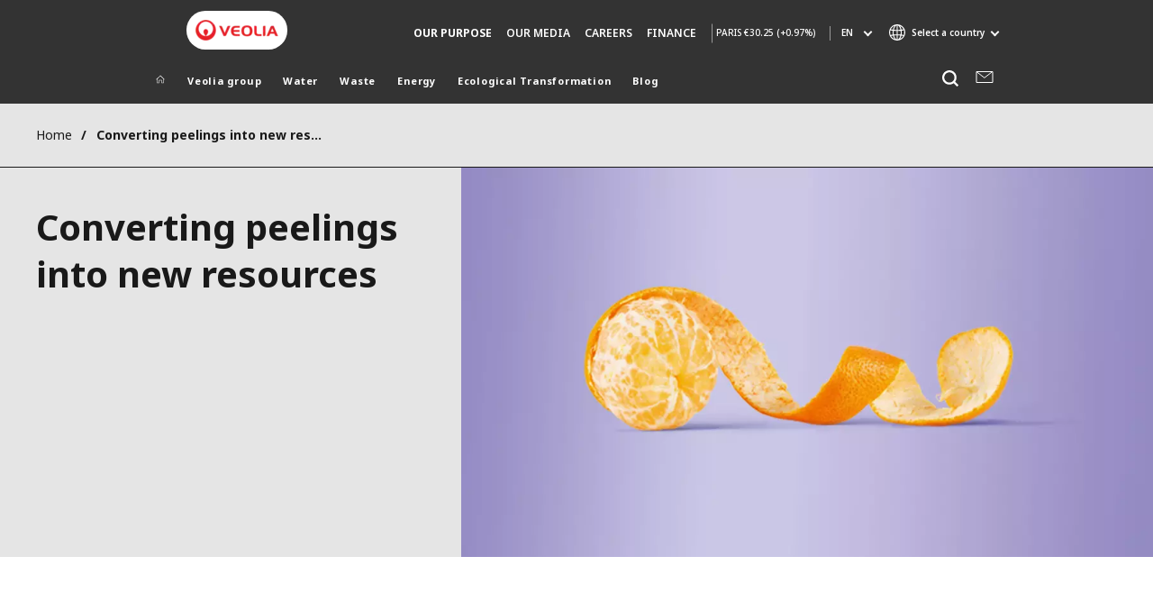

--- FILE ---
content_type: text/html; charset=UTF-8
request_url: https://www.veolia.com/en/eco-transform/waste-into-fetilizer-and-energy
body_size: 18708
content:
<!DOCTYPE html>
<html lang="en" dir="ltr" prefix="content: http://purl.org/rss/1.0/modules/content/  dc: http://purl.org/dc/terms/  foaf: http://xmlns.com/foaf/0.1/  og: http://ogp.me/ns#  rdfs: http://www.w3.org/2000/01/rdf-schema#  schema: http://schema.org/  sioc: http://rdfs.org/sioc/ns#  sioct: http://rdfs.org/sioc/types#  skos: http://www.w3.org/2004/02/skos/core#  xsd: http://www.w3.org/2001/XMLSchema# ">
  <head>
    <meta charset="utf-8" />
<noscript><style>form.antibot * :not(.antibot-message) { display: none !important; }</style>
</noscript><meta name="description" content="Veolia collects and recovers organic waste to transform it into energy and fertilizer. An intelligent way to reduce the greenhouse gases." />
<link rel="canonical" href="https://www.veolia.com/en/eco-transform/waste-into-fetilizer-and-energy" />
<link rel="shortlink" href="https://www.veolia.com/en/node/11441" />
<link rel="image_src" href="/sites/g/files/dvc4206/files/image/2021/03/transeco-partageimageorangeT9-320x245-EN.png" />
<meta property="og:site_name" content="Veolia" />
<meta property="og:type" content="website" />
<meta property="og:url" content="https://www.veolia.com/en/eco-transform/waste-into-fetilizer-and-energy" />
<meta property="og:title" content="Converting peelings into new resources" />
<meta property="og:image" content="https://www.veolia.com/sites/g/files/dvc4206/files/image/2021/03/transeco-partageimageorangeT9-320x245-EN.png" />
<meta name="twitter:card" content="summary" />
<meta name="twitter:site" content="@veolia" />
<meta name="twitter:title" content="Converting peelings into new resources" />
<meta name="twitter:image" content="https://www.veolia.com/sites/g/files/dvc4206/files/image/2021/03/transeco-partageimageorangeT9-320x245-EN.png" />
<meta name="MobileOptimized" content="width" />
<meta name="HandheldFriendly" content="true" />
<meta name="viewport" content="width=device-width, initial-scale=1.0" />
<script type="text/javascript">(function(){function i(e){if(!window.frames[e]){if(document.body&&document.body.firstChild){var t=document.body;var n=document.createElement("iframe");n.style.display="none";n.name=e;n.title=e;t.insertBefore(n,t.firstChild)}else{setTimeout(function(){i(e)},5)}}}function e(n,o,r,f,s){function e(e,t,n,i){if(typeof n!=="function"){return}if(!window[o]){window[o]=[]}var a=false;if(s){a=s(e,i,n)}if(!a){window[o].push({command:e,version:t,callback:n,parameter:i})}}e.stub=true;e.stubVersion=2;function t(i){if(!window[n]||window[n].stub!==true){return}if(!i.data){return}var a=typeof i.data==="string";var e;try{e=a?JSON.parse(i.data):i.data}catch(t){return}if(e[r]){var o=e[r];window[n](o.command,o.version,function(e,t){var n={};n[f]={returnValue:e,success:t,callId:o.callId};if(i.source){i.source.postMessage(a?JSON.stringify(n):n,"*")}},o.parameter)}}if(typeof window[n]!=="function"){window[n]=e;if(window.addEventListener){window.addEventListener("message",t,false)}else{window.attachEvent("onmessage",t)}}}e("__tcfapi","__tcfapiBuffer","__tcfapiCall","__tcfapiReturn");i("__tcfapiLocator")})();</script><script type="text/javascript">(function(){(function(e,i,o){var n=document.createElement("link");n.rel="preconnect";n.as="script";var t=document.createElement("link");t.rel="dns-prefetch";t.as="script";var r=document.createElement("script");r.id="spcloader";r.type="text/javascript";r["async"]=true;r.charset="utf-8";window.didomiConfig=window.didomiConfig||{};window.didomiConfig.sdkPath=window.didomiConfig.sdkPath||o||"https://sdk.privacy-center.org/";const d=window.didomiConfig.sdkPath;var a=d+e+"/loader.js?target_type=notice&target="+i;if(window.didomiConfig&&window.didomiConfig.user){var c=window.didomiConfig.user;var s=c.country;var f=c.region;if(s){a=a+"&country="+s;if(f){a=a+"&region="+f}}}n.href=d;t.href=d;r.src=a;var m=document.getElementsByTagName("script")[0];m.parentNode.insertBefore(n,m);m.parentNode.insertBefore(t,m);m.parentNode.insertBefore(r,m)})("bde57b83-6753-44cf-b2df-b2b9d12c32f3","A9BE2Jyq")})();</script>
<script type="text/javascript">window.didomiConfig = {cookies: { didomiTokenCookieName: 'didomi_token_4206', iabCookieName: 'euconsent-v2_4206'}};</script>

<meta http-equiv="x-dns-prefetch-control" content="on" />
<script type="application/ld+json">{
    "@context": "https://schema.org",
    "@graph": [
        {
            "datePublished": "2021-03-25T10:26:32+0000",
            "dateModified": "2023-07-13T12:22:55+0100"
        }
    ]
}</script>
<link rel="alternate" type="application/rss+xml" title="Subscribe to Press releases" href="https://www.veolia.com/en/rss-press-releases" />
<link rel="alternate" type="application/rss+xml" title="Subscribe to Publications" href="https://www.veolia.com/en/rss-publications" />
<link rel="alternate" type="application/rss+xml" title="Subscribe to Site updates" href="https://www.veolia.com/en/rss-site-updates" />
<link rel="stylesheet" href="https://fonts.googleapis.com/css2?family=Noto+Sans:ital,wght@0,100..900;1,100..900&amp;display=swap" />
<link rel="icon" href="/themes/custom/veo_site/src/assets/icons/favicon.ico" type="image/vnd.microsoft.icon" />
<link rel="alternate" hreflang="en" href="https://www.veolia.com/en/eco-transform/waste-into-fetilizer-and-energy" />
<link rel="alternate" hreflang="fr" href="https://www.veolia.com/fr/transfo-eco/dechets-en-engrais-et-energie" />
<link rel="dns-prefetch" href="https://sdk.privacy-center.org" />
<link rel="dns-prefetch" href="https://www.googletagmanager.com" />
<link rel="dns-prefetch" href="https://fonts.googleapis.com" />
<link rel="dns-prefetch" href="https://fonts.gstatic.com" />
<link rel="dns-prefetch" href="https://cdn1.readspeaker.com" />
<link rel="preconnect" href="https://fonts.googleapis.com" />
<link rel="preconnect" href="https://fonts.gstatic.com" />
<link rel="alternate" hreflang="x-default" href="https://www.veolia.com/en" />
<link rel="shortcut icon" href="/favicon.ico" type="image/vnd.microsoft.icon" />
<script>window.veo_theme_path = "/themes/custom/veo_site/build";</script>

    <title>Ecology transformation: Converting peelings into new resources | Veolia</title>
    <link rel="stylesheet" media="all" href="/sites/g/files/dvc4206/files/css/css_ccu9o3Tnt4vIEDTPEZ7KsNTUxDRZByQJZSXhkvd5Cr0.css?delta=0&amp;language=en&amp;theme=veo_site&amp;include=[base64]" />
<link rel="stylesheet" media="all" href="/sites/g/files/dvc4206/files/css/css_tUNkdiJ8zSuIPdBUZhh64Y0Xg5xljR2Wj2fHoYR8eh4.css?delta=1&amp;language=en&amp;theme=veo_site&amp;include=[base64]" />
<link rel="stylesheet" media="all" href="/themes/custom/veo_site/build/assets/styles/design_v2.css?t93tyd" />
<link rel="stylesheet" media="all" href="/themes/custom/veo_site/build/assets/styles/v3.css?t93tyd" />
<link rel="stylesheet" media="all" href="/sites/g/files/dvc4206/files/css/css_U1XqJy-YT52uy0zolEpk_dylObqRs9ZdK8iFydF8kWY.css?delta=4&amp;language=en&amp;theme=veo_site&amp;include=[base64]" />

    <script type="application/json" data-drupal-selector="drupal-settings-json">{"path":{"baseUrl":"\/","pathPrefix":"en\/","currentPath":"node\/11441","currentPathIsAdmin":false,"isFront":false,"currentLanguage":"en"},"pluralDelimiter":"\u0003","suppressDeprecationErrors":true,"gtag":{"tagId":"","consentMode":false,"otherIds":[],"events":[],"additionalConfigInfo":[]},"ajaxPageState":{"libraries":"[base64]","theme":"veo_site","theme_token":null},"ajaxTrustedUrl":{"\/en\/search":true},"gtm":{"tagId":null,"settings":{"data_layer":"dataLayer","include_environment":false},"tagIds":["GTM-WQHRQP6"]},"veolia_platform_didomi":{"menu_title":"Manage my cookies","menu_position":"0","videoPlaceholderImg":"","videoConsentTextYouTube":"By playing this video, you load content from YouTube, a service of Google LLC. For information on how Google may use your data see the \u003Ca target=\u0022_google\u0022 href=\u0022https:\/\/privacy.google.com\/businesses\/compliance#gdpr\u0022\u003EGoogle privacy policy\u003C\/a\u003E.","videoConsentTextVimeo":"By playing this video, you load content from Vimeo. For information on how Vimeo may use your data see the \u003Ca target=\u0022_vimeo\u0022 href=\u0022https:\/\/vimeo.com\/privacy\u0022\u003EVimeo privacy policy\u003C\/a\u003E.","videoConsentTextQq":"By playing this video, you load content from Tencent Video, a service of Shenzhen Tencent Computer Systems Co. LTD. For information on how Tencent Video may use your data see the \u003Ca target=\u0027_Tencent\u0027 href=\u0027https:\/\/privacy.qq.com\/document\/priview\/3fab9c7fc1424ebda42c3ce488322c8a\u0027\u003ETencent Video privacy policy guidelines\u003C\/a\u003E.","videoConsentTextBilibili":"By playing this video, you load content from Bilibili Video, a service of Shanghai Kuanyu Digital Technology Co., Ltd and its affiliated companies. For information on how Bilibili may use your data see the \u003Ca target=\u0027_Bilibili\u0027 href=\u0027https:\/\/www.bilibili.com\/blackboard\/privacy-pc.html?spm_id_from=888.45317.b_4d446a73314c714c31774f.1\u0027\u003EBilibili privacy policy guidelines\u003C\/a\u003E.","consentButtonLabel":"I\u0027M OK WITH THIS!","videoConsentCtaBgClr":"turquoise"},"webform":{"dialog":{"options":{"narrow":{"title":"Narrow","width":600},"normal":{"title":"Normal","width":800},"wide":{"title":"Wide","width":1000}},"entity_type":"node","entity_id":"11441"}},"data":{"extlink":{"extTarget":true,"extTargetAppendNewWindowDisplay":false,"extTargetAppendNewWindowLabel":"(opens in a new window)","extTargetNoOverride":true,"extNofollow":false,"extTitleNoOverride":true,"extNoreferrer":true,"extFollowNoOverride":false,"extClass":"0","extLabel":"(link is external)","extImgClass":false,"extSubdomains":false,"extExclude":"","extInclude":"","extCssExclude":"","extCssInclude":"","extCssExplicit":"","extAlert":false,"extAlertText":"This link will take you to an external web site. We are not responsible for their content.","extHideIcons":false,"mailtoClass":"0","telClass":"0","mailtoLabel":"(link sends email)","telLabel":"","extUseFontAwesome":false,"extIconPlacement":"append","extPreventOrphan":false,"extFaLinkClasses":"fa fa-external-link","extFaMailtoClasses":"fa fa-envelope-o","extAdditionalLinkClasses":"","extAdditionalMailtoClasses":"","extAdditionalTelClasses":"","extFaTelClasses":"fa fa-phone","allowedDomains":[],"extExcludeNoreferrer":""}},"open_readspeaker":{"rsConf":{"general":{"confirmPolicy":"","cookieLifetime":360000000,"cookieName":"ReadSpeakerSettings","customTransLangs":"","defaultSpeedValue":100,"domain":"readspeaker.com","nativeLanguages":false,"popupCloseTime":2000,"shadowDomSelector":null,"subdomain":"app","syncContainer":"default","saveLangVoice":false,"translatedDisclaimer":false,"skipHiddenContent":false,"labels":{"ignoreSelector":""},"usePost":true},"settings":{"hl":"wordsent","hlicon":"iconon","hlscroll":"scrolloff","hlsent":"#beffd6","hlspeed":"medium","hltext":"#000000","hltoggle":"hlon","hlword":"#a4cbff","kb":{"clicklisten":"shift+KeyH","controlpanel":"shift+KeyC","dictionary":"shift+KeyW","download":"shift+KeyD","enlarge":"shift+KeyE","fontsizeminus":"shift+Slash","fontsizeplus":"shift+Minus","formreading":"shift+KeyF","help":"shift+KeyI","menu":"shift+Digit1","pagemask":"shift+KeyM","pause":"shift+KeyP","play":"shift+KeyL","playerfocus":"shift+KeyK","settings":"shift+KeyS","stop":"shift+KeyX","textmode":"shift+KeyV","translation":"shift+KeyT","readingvoice":"shift+KeyR","detachfocus":"shift+KeyU"}},"ui":{"mobileVertPos":"bottom=40","controlpanel":{"vertical":"bottom","horizontal":"right"},"tools":{"settings":true,"voicesettings":false,"clicklisten":true,"enlarge":true,"formreading":false,"textmode":true,"pagemask":true,"download":true,"help":true,"dictionary":true,"translation":true,"skipbuttons":true,"speedbutton":true,"controlpanel":false}}}},"stockRefreshInterval":"5","ajax":[],"user":{"uid":0,"permissionsHash":"7a46a4f20fd3197aa59bfb2928ef9accc3c78e3b72a687fb54f632a9e2d7316a"}}</script>
<script src="/sites/g/files/dvc4206/files/js/js_Au0JH1BZ5Xnh3RLA2JUUATDIEDjb3fB1xAgUsrYCnzQ.js?scope=header&amp;delta=0&amp;language=en&amp;theme=veo_site&amp;include=[base64]"></script>
<script src="/modules/contrib/google_tag/js/gtag.js?t93tyd"></script>
<script src="/modules/contrib/google_tag/js/gtm.js?t93tyd"></script>
<script src="/themes/custom/veo_site/build/assets/scripts/utils/globalFunctions.js?v=10.5.6" defer></script>
<script src="/themes/custom/veo_site/build/assets/scripts/utils/invisibleSelects.js?v=10.5.6" defer></script>
<script src="/themes/custom/veo_site/build/assets/scripts/utils/iframeBox.js?v=10.5.6" defer></script>
<script src="/themes/custom/veo_site/build/assets/scripts/utils/locationsDisplayMode.js?v=10.5.6" defer></script>
<script src="/profiles/custom/veolia_platform/modules/veolia_platform_didomi/js/didomi_video.js?v=10.5.6" defer></script>

  </head>
  <body>
    <noscript><iframe src="https://www.googletagmanager.com/ns.html?id=GTM-WQHRQP6"
                  height="0" width="0" style="display:none;visibility:hidden"></iframe></noscript>

      <div class="dialog-off-canvas-main-canvas" data-off-canvas-main-canvas>
    

<div  class="page-wrapper">
  <div class="page-wrapper__content">
          <header class="header header--sticky-logo-replace ">
                  <div class="header__top">
                          <div class="header__branding">
                
<div class="region-branding">
  <div class="region-branding__inner">
    


<div  id="block-sitebranding" data-block-plugin-id="system_branding_block" class="branding" >
      <div class="branding__logo-wrap">
      <svg class="left-part">
        <use xlink:href="/themes/custom/veo_site/build/assets/sprite-svg/sprite.svg?v=t93tyd#left-veolia"></use>
      </svg>
      <div class="branding__logo">
        <a href="/en" title="Veolia" rel="home">
          <picture class="branding__logo-img branding__logo-img--mobile">
                          <img src="/sites/g/files/dvc4206/files/styles/logo_mobile_base/public/logo-veolia.png.webp?itok=G6OrciMo" srcset="/sites/g/files/dvc4206/files/styles/logo_mobile_retina/public/logo-veolia.png.webp?itok=MhDBpYMT 2x" alt="Veolia" />
                      </picture>
          <picture class="branding__logo-img branding__logo-img--sticky">
            <img src="/themes/custom/veo_site/build/assets/images/temp/logo-sticky.png" alt="Veolia" />
          </picture>
        </a>
      </div>
      <svg class="right-part">
        <use xlink:href="/themes/custom/veo_site/build/assets/sprite-svg/sprite.svg?v=t93tyd#right-veolia"></use>
      </svg>
    </div>
    </div>


  </div>
</div>

              </div>
                                      <div class="header__navigation">
                


<div  class="top-header">
  <div class="top-header__navigation">
    
<div id="block-vst-secondary-navigation" data-block-plugin-id="system_menu_block:secondary" class="block-menu-secondary">
  
  
  


<div class="main-menu main-menu--small ">
    
  
            <ul block="vst_secondary_navigation">
            
                        
                          <li  class="header-item-bold" data-menu-children=true >
                  <span title="Our purpose">Our purpose</span>
                        
        
            <ul class="sub-menu sub-menu--lvl--2">
      <li class="sub-menu__title">Our purpose</li>
    
                        
                          <li   >
                  <a href="/en/our-purpose" title="A compass" data-drupal-link-system-path="node/15331">A compass</a>
                        </li>
                        
                          <li   >
                  <a href="/en/resourcers" title="215,000 committed Resourcers" data-drupal-link-system-path="node/12886">215,000 committed Resourcers</a>
                        </li>
            </ul>
  

                        </li>
                        
                          <li  data-menu-children=true >
                  <span title="OUR MEDIA">OUR MEDIA</span>
                        
        
            <ul class="sub-menu sub-menu--lvl--2">
      <li class="sub-menu__title">OUR MEDIA</li>
    
                        
                          <li   >
                  <a href="/en/newsroom/news" title="News" data-drupal-link-system-path="node/3171">News</a>
                        </li>
                        
                          <li   >
                  <a href="/en/newsroom/press-releases" title="Press releases" data-drupal-link-system-path="node/3166">Press releases</a>
                        </li>
                        
                          <li   >
                  <a href="/en/newsroom/publications" title="Publications" data-drupal-link-system-path="node/3176">Publications</a>
                        </li>
                        
                          <li   >
                  <a href="/en/calendar-events" title="Calendar of events" data-drupal-link-system-path="node/14921">Calendar of events</a>
                        </li>
                        
                          <li   >
                  <a href="/en/our-press-day" title="Our Press Day" data-drupal-link-system-path="node/1041">Our Press Day</a>
                        </li>
                        
                          <li   >
                  <a href="/en/our-media/planetlive" title="PlanetLive" data-drupal-link-system-path="node/13421">PlanetLive</a>
                        </li>
            </ul>
  

                        </li>
                        
                          <li  data-menu-children=true >
                  <span title="Careers">Careers</span>
                        
        
            <ul class="sub-menu sub-menu--lvl--2">
      <li class="sub-menu__title">Careers</li>
    
                        
                          <li   >
                  <a href="/en/careers" title="Join Us" data-drupal-link-system-path="node/14906">Join Us</a>
                        </li>
                        
                          <li   >
                  <a href="https://jobs.veolia.com/en?utm_source=veolia.com&amp;utm_medium=referral&amp;utm_campaign=corporate_site" target="_blank" title="Our job offers">Our job offers</a>
                        </li>
                        
                          <li   >
                  <a href="/en/careers/why-join-veolia" title="Working at Veolia" data-drupal-link-system-path="node/14471">Working at Veolia</a>
                        </li>
                        
                          <li   >
                  <a href="/en/careers/your-career/students-trainees-recent-graduates" title="Students, recent graduates" data-drupal-link-system-path="node/1226">Students, recent graduates</a>
                        </li>
                        
                          <li   >
                  <a href="/en/careers/evolve-veolia" title="Evolve at Veolia" data-drupal-link-system-path="node/15391">Evolve at Veolia</a>
                        </li>
                        
                          <li   >
                  <a href="/en/careers/professions" title="Professions" data-drupal-link-system-path="node/13941">Professions</a>
                        </li>
            </ul>
  

                        </li>
                        
                          <li  data-menu-children=true >
                  <span title="Finance">Finance</span>
                        
        
            <ul class="sub-menu sub-menu--lvl--2">
      <li class="sub-menu__title">Finance</li>
    
                        
                          <li   >
                  <a href="/en/veolia-group/finance" title="Latest News" data-drupal-link-system-path="node/15286">Latest News</a>
                        </li>
                        
                          <li   >
                  <a href="/en/veolia-group/finance/financial-information/press-releases" title="Press releases" data-drupal-link-system-path="node/3351">Press releases</a>
                        </li>
                        
                          <li   >
                  <a href="/en/veolia-group/finance/financial-information/financial-publications" title="Financial publications" data-drupal-link-system-path="node/3356">Financial publications</a>
                        </li>
                        
                          <li   >
                  <a href="/en/veolia-group/finance/regulated-information" title="Regulated information" data-drupal-link-system-path="node/696">Regulated information</a>
                        </li>
                        
                          <li   >
                  <a href="https://www.veolia.com/en/veolia-group/finance/analysts-and-investors/sustainable-finance" title="Sustainable finance">Sustainable finance</a>
                        </li>
                        
                          <li   >
                  <a href="/en/finance/analysts-and-investors" title="Analysts and Investors" data-drupal-link-system-path="node/7776">Analysts and Investors</a>
                        </li>
                        
                          <li   >
                  <a href="/en/veolia-group/finance/shareholders" title="Shareholders" data-drupal-link-system-path="node/15641">Shareholders</a>
                        </li>
                        
                          <li   >
                  <a href="/en/veolia-group/finance/shareholders/shareholders-meeting" title="General meeting" data-drupal-link-system-path="node/716">General meeting</a>
                        </li>
            </ul>
  

                        </li>
              <div class="main-menu__long-section">
        <div class="main-menu__collapse-button"></div>
        <div class="main-menu__long-section-items"></div>
      </div>
        </ul>
  

  <div class="main-menu--big--nav-buttons">
    <button id="nav-buttons--prev"><</button>
    <button id="nav-buttons--next">></button>
  </div>
</div>
<div class="main-menu--big--rich-menu-tray"></div>

</div>



<div id="block-veolia-finance-corporate-stock" data-block-plugin-id="veolia_finance_corporate_stock_block">
  
  
  
      

<div  class="veolia-news-line stock" id="veo-stock-data" data-nosnippet>
  <span class="stock__place">Paris</span> €30.25 (+0.97%)
</div>

  </div>
<div  id="block-veoliasitecorelanguageblock" data-block-plugin-id="veolia_site_core_language_block" class="language-selector-block">
  
    
      

  <div class="language-selector"><button type="button" class="language-selector__button">
          en
        </button><ul  class="language-selector__list language-switcher-language-url"><li  class="en" data-active="true" ><span  class="language-link">en</span></li><li  data-drupal-language="fr" data-drupal-link-system-path="node/11441" class="fr"  ><a href="/fr/transfo-eco/dechets-en-engrais-et-energie" class="language-link" hreflang="fr" data-drupal-link-system-path="node/11441">fr</a></li></ul>
  </div>
  </div>





<div  data-block-plugin-id="veolia_site_region_switcher_block" class="container container--region-switcher-map container--width--wide region-switcher-wrapper">
  <div class="region-switcher-wrapper__button">
      <button class="region-switcher-button">
  <svg class="region-switcher-button__icon">
    <use xlink:href="/themes/custom/veo_site/build/assets/sprite-svg/sprite.svg?v=t93tyd#world-v2"></use>
  </svg>
  <span class="region-switcher-button__text region-switcher-button__text--desktop "> Select a country</span>
  <span class="region-switcher-button__text region-switcher-button__text--mobile "> Select a country</span>
</button>

  </div>
  <div class="region-switcher-wrapper__map">
    <button class="region-switcher-wrappe__close"></button>
      




<div class="region-switcher region-switcher--without-map">
  <div  data-block-plugin-id="veolia_site_region_switcher_block" class="container container--region-switcher-map container--width--wide">
    <div class="container__inner">
      <div class="region-switcher-list">
                  <div class="region-switcher-list__group">
            <div class="region-switcher-list__group-title">Veolia Group</div>
                          <div class="region-switcher-list__group-items">
                        <ul class="region-switcher-list__level">
            <li>
                  <a href="https://www.veolia.com/en" title="Veolia.com">Veolia.com</a>
        
              </li>
          <li>
                  <a href="https://www.campus.veolia.fr/" target="_blank" title="Campus">Campus</a>
        
              </li>
          <li>
                  <a href="https://www.fondation.veolia.com/en" target="_blank" title="Foundation">Foundation</a>
        
              </li>
          <li>
                  <a href="https://www.institut.veolia.org/en" target="_blank" title="Institute">Institute</a>
        
              </li>
      </ul>

              </div>
                      </div>
                  <div class="region-switcher-list__group">
            <div class="region-switcher-list__group-title">In the world</div>
                          <div class="region-switcher-list__group-items">
                        <ul class="region-switcher-list__level" data-order-language="en">
            <li data-has-children="true" data-name="Africa - Middle East">
                  <span tabindex="0">Africa - Middle East</span>
        
                          <ul class="region-switcher-list__level--2" data-order-language="en">
            <li data-name="Africa">
                  <a href="https://www.africa.veolia.com/en" target="_blank" title="Africa">Africa</a>
        
              </li>
          <li data-name="Middle East">
                  <a href="https://www.near-middle-east.veolia.com/" target="_blank" title="Middle East">Middle East</a>
        
              </li>
          <li data-name="Morocco">
                  <a href="https://www.veolia.ma/" target="_blank" title="Morocco">Morocco</a>
        
              </li>
      </ul>

              </li>
          <li data-has-children="true" data-name="Asia">
                  <span tabindex="0">Asia</span>
        
                          <ul class="region-switcher-list__level--2" data-order-language="en">
            <li data-has-children="true" data-name="Greater China">
                  <span tabindex="0">Greater China</span>
        
                          <ul class="region-switcher-list__level--3" data-order-language="en">
            <li data-name="Hong Kong SAR  Macau SAR">
                  <a href="https://www.veolia.com.hk/en" target="_blank" title="Hong Kong SAR &amp; Macau SAR">Hong Kong SAR &amp; Macau SAR</a>
        
              </li>
          <li data-name="Mainland China">
                  <a href="https://www.veolia.cn/en" target="_blank" title="Mainland China">Mainland China</a>
        
              </li>
          <li data-name="Taiwan">
                  <a href="https://www.veolia.tw/en" target="_blank" title="Taiwan">Taiwan</a>
        
              </li>
      </ul>

              </li>
          <li data-name="India">
                  <a href="https://www.veolia.in/" target="_blank" title="India">India</a>
        
              </li>
          <li data-name="Japan">
                  <a href="https://www.veolia.jp/" target="_blank" title="Japan">Japan</a>
        
              </li>
          <li data-name="Southeast Asia">
                  <a href="https://www.veolia.com.sg/" target="_blank" title="Southeast Asia">Southeast Asia</a>
        
              </li>
          <li data-name="South Korea">
                  <a href="https://www.veolia.co.kr/" target="_blank" title="South Korea">South Korea</a>
        
              </li>
      </ul>

              </li>
          <li data-name="Australia and New Zealand">
                  <a href="https://www.veolia.com/anz/" title="Australia and New Zealand">Australia and New Zealand</a>
        
              </li>
          <li data-has-children="true" data-name="Europe">
                  <span tabindex="0">Europe</span>
        
                          <ul class="region-switcher-list__level--2" data-order-language="en">
            <li data-name="Belgium">
                  <a href="https://www.veolia.be/" target="_blank" title="Belgium">Belgium</a>
        
              </li>
          <li data-name="Bulgaria">
                  <a href="https://www.veolia.bg/" target="_blank" title="Bulgaria">Bulgaria</a>
        
              </li>
          <li data-name="Czech Republic">
                  <a href="https://www.veolia.cz/" target="_blank" title="Czech Republic">Czech Republic</a>
        
              </li>
          <li data-name="Finland">
                  <a href="https://www.veolia.fi" target="_blank" title="Finland">Finland</a>
        
              </li>
          <li data-name="France">
                  <a href="https://www.veolia.fr/" target="_blank" title="France">France</a>
        
              </li>
          <li data-name="Germany">
                  <a href="https://www.veolia.de/" target="_blank" title="Germany">Germany</a>
        
              </li>
          <li data-name="Hungary">
                  <a href="https://www.veolia.hu/" target="_blank" title="Hungary">Hungary</a>
        
              </li>
          <li data-name="Ireland">
                  <a href="https://www.veolia.ie/" target="_blank" title="Ireland">Ireland</a>
        
              </li>
          <li data-name="Netherlands">
                  <a href="https://www.veolia.nl/" target="_blank" title="Netherlands">Netherlands</a>
        
              </li>
          <li data-name="Poland">
                  <a href="https://www.veolia.pl/" target="_blank" title="Poland">Poland</a>
        
              </li>
          <li data-name="Portugal">
                  <a href="https://www.veolia.pt/" target="_blank" title="Portugal">Portugal</a>
        
              </li>
          <li data-name="Romania">
                  <a href="https://www.veolia.ro/" target="_blank" title="Romania">Romania</a>
        
              </li>
          <li data-name="Slovakia">
                  <a href="https://www.veolia.sk/" target="_blank" title="Slovakia">Slovakia</a>
        
              </li>
          <li data-name="Spain">
                  <a href="https://www.veolia.es/" target="_blank" title="Spain">Spain</a>
        
              </li>
          <li data-name="Ukraine">
                  <a href="https://www.veolia.ua/" target="_blank" title="Ukraine">Ukraine</a>
        
              </li>
          <li data-name="United Kingdom">
                  <a href="https://www.veolia.co.uk/" target="_blank" title="United Kingdom">United Kingdom</a>
        
              </li>
      </ul>

              </li>
          <li data-has-children="true" data-name="Latin America">
                  <span tabindex="0">Latin America</span>
        
                          <ul class="region-switcher-list__level--2" data-order-language="en">
            <li data-name="Argentina">
                  <a href="https://www.latinoamerica.veolia.com/es" target="_blank" title="Argentina">Argentina</a>
        
              </li>
          <li data-name="Brazil">
                  <a href="https://www.latinoamerica.veolia.com/pt" target="_blank" title="Brazil">Brazil</a>
        
              </li>
          <li data-name="Chile">
                  <a href="https://www.latinoamerica.veolia.com/es" target="_blank" title="Chile">Chile</a>
        
              </li>
          <li data-name="Colombia">
                  <a href="https://www.latinoamerica.veolia.com/es" target="_blank" title="Colombia">Colombia</a>
        
              </li>
          <li data-name="Ecuador">
                  <a href="https://www.latinoamerica.veolia.com/es" target="_blank" title="Ecuador">Ecuador</a>
        
              </li>
          <li data-name="Mexico">
                  <a href="https://www.latinoamerica.veolia.com/es" target="_blank" title="Mexico">Mexico</a>
        
              </li>
          <li data-name="Peru">
                  <a href="https://www.latinoamerica.veolia.com/es" target="_blank" title="Peru">Peru</a>
        
              </li>
      </ul>

              </li>
          <li data-has-children="true" data-name="North America">
                  <span tabindex="0">North America</span>
        
                          <ul class="region-switcher-list__level--2" data-order-language="en">
            <li data-name="Canada">
                  <a href="https://www.veolia.ca" target="_blank" title="Canada">Canada</a>
        
              </li>
          <li data-name="United States">
                  <a href="https://www.veolianorthamerica.com/en" target="_blank" title="United States">United States</a>
        
              </li>
      </ul>

              </li>
      </ul>

              </div>
                      </div>
                  <div class="region-switcher-list__group">
            <div class="region-switcher-list__group-title">Specialty Brands</div>
                          <div class="region-switcher-list__group-items">
                        <ul class="region-switcher-list__level">
            <li>
                  <a href="https://airquality.veolia.com" target="_blank" title="Air Quality">Air Quality</a>
        
              </li>
          <li>
                  <a href="https://www.engineering-consulting.veolia.com/en" target="_blank" title="Engineering &amp; Consulting">Engineering &amp; Consulting</a>
        
              </li>
          <li>
                  <a href="https://www.hazardouswasteeurope.veolia.com/en" target="_blank" title="Hazardous Waste Europe">Hazardous Waste Europe</a>
        
              </li>
          <li>
                  <a href="https://www.industries.veolia.com/en" target="_blank" title="Industries Global Solutions">Industries Global Solutions</a>
        
              </li>
          <li>
                  <a href="http://www.nuclearsolutions.veolia.com/en" target="_blank" title="Nuclear Solutions">Nuclear Solutions</a>
        
              </li>
          <li>
                  <a href="https://ofis.veolia.com/en" target="_blank" title="OFIS">OFIS</a>
        
              </li>
          <li>
                  <a href="https://www.sede.veolia.be/fr" target="_blank" title="SEDE BENELUX">SEDE BENELUX</a>
        
              </li>
          <li>
                  <a href="https://www.agriculture.veolia.fr/fr" target="_blank" title="Veolia Agriculture">Veolia Agriculture</a>
        
              </li>
          <li>
                  <a href="https://www.veoliawatertechnologies.com/" target="_blank" title="Water Technologies">Water Technologies</a>
        
              </li>
      </ul>

              </div>
                      </div>
              </div>
    </div>
  </div>

  </div>

  </div>
</div>

  </div>
  <div class="top-header__hamburger">
    <div class="top-header__hamburger-box">
      <div class="top-header__hamburger-line"></div>
    </div>
  </div>
</div>


              </div>
                      </div>
        
                  <div class="header__menu">
            


<nav  class="main-menu-wrap">
  <div class="main-menu-wrap__content">
    <div class="main-menu-wrap__menu">
      
<div id="block-mainnavigation" data-block-plugin-id="system_menu_block:main">
  
  
  


<div class="main-menu  main-menu--big">
    
  
            <ul data-region="header" block="mainnavigation">
                  <li>
            <a class="main-menu__home-link" href="https://www.veolia.com/en" title="Home">
              <svg class="main-menu__icon">
                <use xlink:href="/themes/custom/veo_site/build/assets/sprite-svg/sprite.svg?v=t93tyd#icon-home"></use>
              </svg>
                              <img class="main-menu__icon main-menu__icon--sticky" src="/themes/custom/veo_site/build/assets/images/temp/logo-sticky.png" />
                          </a>
          </li>
            
                        
                          <li  data-menu-children=true >
                  <span target="_self" title="Veolia group">Veolia group</span>
                        
        
            <ul class="sub-menu sub-menu--lvl--2">
      <li class="sub-menu__title">Veolia group</li>
    
                        
                          <li  data-menu-children=true >
                  <a href="/en/veolia-group/veolia-in-brief" target="_self" title="Who are we?" data-drupal-link-system-path="node/16531">Who are we?</a>
                        
        
            <ul class="sub-menu sub-menu--lvl--3">
      <li class="sub-menu__title">Who are we?</li>
    
                        
                          <li   >
                  <a href="/en/veolia-group/who-are-we/our-activities" target="_self" title="Our activities" data-drupal-link-system-path="node/14501">Our activities</a>
                        </li>
                        
                          <li   >
                  <a href="/en/veolia-group/who-are-we/ethics-and-values" title="Ethics and values" data-drupal-link-system-path="node/886">Ethics and values</a>
                        </li>
                        
                          <li   >
                  <a href="/en/veolia-group/who-are-we/compliance-and-vigilance" title="Compliance and vigilance" data-drupal-link-system-path="node/10426">Compliance and vigilance</a>
                        </li>
                        
                          <li   >
                  <a href="/en/veolia-group/who-are-we/suppliers-relationship" title="Suppliers’ relationship" data-drupal-link-system-path="node/8736">Suppliers’ relationship</a>
                        </li>
                        
                          <li   >
                  <a href="/en/veolia-group/who-are-we/our-history" target="_self" title="Our history" data-drupal-link-system-path="node/14681">Our history</a>
                        </li>
            </ul>
  

                        </li>
                        
                          <li  data-menu-children=true >
                  <a href="/en/veolia-group/governance" target="_self" title="Governance" data-drupal-link-system-path="node/796">Governance</a>
                        
        
            <ul class="sub-menu sub-menu--lvl--3">
      <li class="sub-menu__title">Governance</li>
    
                        
                          <li   >
                  <a href="/en/veolia-group/governance/board-directors" target="_self" title="The board of Directors" data-drupal-link-system-path="node/36">The board of Directors</a>
                        </li>
                        
                          <li   >
                  <a href="/en/veolia-group/governance/veolia-executive-committee" target="_self" title="The executive committee" data-drupal-link-system-path="node/3156">The executive committee</a>
                        </li>
                        
                          <li   >
                  <a href="/en/veolia-group/governance/ethics-committee" title="Ethics committee" data-drupal-link-system-path="node/71">Ethics committee</a>
                        </li>
            </ul>
  

                        </li>
                        
                          <li   >
                  <a href="/en/veolia-group/finance" title="Finance" data-drupal-link-system-path="node/15286">Finance</a>
                        </li>
                        
                          <li   >
                  <a href="/en/our-purpose" title="Our purpose" data-drupal-link-system-path="node/15331">Our purpose</a>
                        </li>
                        
                          <li  data-menu-children=true >
                  <a href="/en/veolia-group/veolia-2024-2027-strategic-program-green-up" title="Strategic Program 2027 GreenUp" data-drupal-link-system-path="node/15381">Strategic Program 2027 GreenUp</a>
                        
        
            <ul class="sub-menu sub-menu--lvl--3">
      <li class="sub-menu__title">Strategic Program 2027 GreenUp</li>
    
                        
                          <li   >
                  <a href="/en/veolia-group/strategic-program-2027-greenup/greenup-in-action" title="GreenUp in action, the strategic program" data-drupal-link-system-path="node/16261">GreenUp in action, the strategic program</a>
                        </li>
            </ul>
  

                        </li>
                        
                          <li   >
                  <a href="/en/veolia-group/ecological-innovation-turn-tide" target="_self" title="Innovation" data-drupal-link-system-path="node/171">Innovation</a>
                        </li>
            </ul>
  

                        </li>
                        
                          <li  data-menu-children=true >
                  <span title="Water">Water</span>
                        
        
            <ul class="sub-menu sub-menu--lvl--2">
      <li class="sub-menu__title">Water</li>
    
                        
                          <li   >
                  <a href="/en/water/drinking-water-production-distribution" title="Production and distribution of drinking water" data-drupal-link-system-path="node/16276">Production and distribution of drinking water</a>
                        </li>
                        
                          <li   >
                  <a href="/en/water/collection-treatment-wastewater-reuse" title="Collection, treatment and reuse of wastewater" data-drupal-link-system-path="node/16281">Collection, treatment and reuse of wastewater</a>
                        </li>
                        
                          <li   >
                  <a href="/en/water/industrial-water-management" title="Industrial water management" data-drupal-link-system-path="node/16286">Industrial water management</a>
                        </li>
                        
                          <li   >
                  <a href="/en/water/cross-functional-solutions-water-waste-energy" title="Cross-functional solutions Water, Waste, Energy" data-drupal-link-system-path="node/16346">Cross-functional solutions Water, Waste, Energy</a>
                        </li>
            </ul>
  

                        </li>
                        
                          <li  data-menu-children=true >
                  <span title="Waste">Waste</span>
                        
        
            <ul class="sub-menu sub-menu--lvl--2">
      <li class="sub-menu__title">Waste</li>
    
                        
                          <li   >
                  <a href="/en/waste/waste-collection-sorting" title="Waste collection and sorting" data-drupal-link-system-path="node/16296">Waste collection and sorting</a>
                        </li>
                        
                          <li   >
                  <a href="/en/waste/recovering-materials-waste" title="Recovering materials from waste" data-drupal-link-system-path="node/16301">Recovering materials from waste</a>
                        </li>
                        
                          <li   >
                  <a href="/en/waste/recovering-energy-wastes" title="Waste to energy" data-drupal-link-system-path="node/16306">Waste to energy</a>
                        </li>
                        
                          <li   >
                  <a href="/en/waste/industrial-waste-management" title="Industrial waste management" data-drupal-link-system-path="node/16326">Industrial waste management</a>
                        </li>
                        
                          <li   >
                  <a href="/en/waste/treatment-recovery-hazardous-special-waste" title="Treatment and recovery of hazardous and special waste" data-drupal-link-system-path="node/16321">Treatment and recovery of hazardous and special waste</a>
                        </li>
                        
                          <li   >
                  <a href="/en/waste/cross-functional-solutions-waste-energy-water" title="Cross-functional solutions" data-drupal-link-system-path="node/16351">Cross-functional solutions</a>
                        </li>
            </ul>
  

                        </li>
                        
                          <li  data-menu-children=true >
                  <span title="Energy">Energy</span>
                        
        
            <ul class="sub-menu sub-menu--lvl--2">
      <li class="sub-menu__title">Energy</li>
    
                        
                          <li   >
                  <a href="/en/energy/local-energy-production-distribution" title="Local energy production and distribution" data-drupal-link-system-path="node/16331">Local energy production and distribution</a>
                        </li>
                        
                          <li   >
                  <a href="/en/energy/electrical-flexibility-ensure-network-reliability" title="Electrical Flexibility" data-drupal-link-system-path="node/15186">Electrical Flexibility</a>
                        </li>
                        
                          <li   >
                  <a href="/en/energy/energy-performance-buildings-industries" title="Energy performance of buildings and industries" data-drupal-link-system-path="node/16336">Energy performance of buildings and industries</a>
                        </li>
                        
                          <li   >
                  <a href="/en/energy/cross-functional-solutions-energy-water-waste" title="Cross-functional solutions" data-drupal-link-system-path="node/16341">Cross-functional solutions</a>
                        </li>
            </ul>
  

                        </li>
                        
                          <li  data-menu-children=true data-menu-children=true>
                  <span title="Ecological Transformation">Ecological Transformation</span>
          
            <div class="main-menu-extras__inner">
                              <span></span>
              
              <div class="main-menu__inner">
                                  <div class="main-menu__description">
            <div>Faced with the consequences of climate change and the shortage of water resources, desalination is a solution that has already proven its effectiveness.</div>
      </div>
                                                  <div class="main-menu__links">
                    
      <div>
              <div><a href="/en/veolia-group/strategic-program-2027-greenup/greenup-in-action-sustainable-desalination">Discover Sustainable desalination</a></div>
          </div>
  
                  </div>
                              </div>
                                
        
            <ul class="sub-menu sub-menu--lvl--2">
      <li class="sub-menu__title">Ecological Transformation</li>
    
                        
                          <li  data-menu-children=true data-menu-children=true>
                  <span title="Decarbonize">Decarbonize</span>
          
            <div class="main-menu-extras__inner">
                              <span></span>
              
              <div class="main-menu__inner">
                                  <div class="main-menu__description">
            <div>Now is the time for action to reduce our climate impact! We help fight the climate crisis.</div>
      </div>
                                                  <div class="main-menu__links">
                    
      <div>
              <div><a href="/en/climate-change">Discover how?</a></div>
          </div>
  
                  </div>
                              </div>
                                
        
            <ul class="sub-menu sub-menu--lvl--3">
      <li class="sub-menu__title">Decarbonize</li>
    
                        
                          <li   >
                  <a href="/en/climate-change/co2-emissions" title="Reduce CO2 emissions" data-drupal-link-system-path="node/14416">Reduce CO2 emissions</a>
                        </li>
                        
                          <li   >
                  <a href="/en/climate-change/adapting-climate-change" title="Adapting to climate change" data-drupal-link-system-path="node/17071">Adapting to climate change</a>
                        </li>
                        
                          <li   >
                  <a href="/en/climate-change/energy-efficiency" title="Improve energy efficiency" data-drupal-link-system-path="node/17076">Improve energy efficiency</a>
                        </li>
                        
                          <li   >
                  <a href="/en/climate-change/adapting-climate-change/mitigating-urban-heat-islands" title="Urban heat islands" data-drupal-link-system-path="node/13341">Urban heat islands</a>
                        </li>
            </ul>
  

                          </div>
                        </li>
                        
                          <li  data-menu-children=true data-menu-children=true>
                  <a href="/en/resources" title="Regenerate resources" data-drupal-link-system-path="node/13086">Regenerate resources</a>
          
            <div class="main-menu-extras__inner">
                              <span></span>
              
              <div class="main-menu__inner">
                                  <div class="main-menu__description">
            <div>Unsustainable use of natural resources means they become scarce. This is why we are committed to developing access to resources, protecting and replenishing them.</div>
      </div>
                                                  <div class="main-menu__links">
                    
      <div>
              <div><a href="/en/resources">Discover how?</a></div>
          </div>
  
                  </div>
                              </div>
                                
        
            <ul class="sub-menu sub-menu--lvl--3">
      <li class="sub-menu__title">Regenerate resources</li>
    
                        
                          <li   >
                  <a href="/en/resources/smart-city" title="Become a smart city" data-drupal-link-system-path="node/17596">Become a smart city</a>
                        </li>
                        
                          <li   >
                  <a href="/en/resources/circular-economy" title="Encourage the circular economy" data-drupal-link-system-path="node/17436">Encourage the circular economy</a>
                        </li>
                        
                          <li   >
                  <a href="/en/resources/water-cycle" title="Optimize water management" data-drupal-link-system-path="node/17441">Optimize water management</a>
                        </li>
                        
                          <li   >
                  <a href="/en/resources/household-waste" title="Reduce household waste" data-drupal-link-system-path="node/17611">Reduce household waste</a>
                        </li>
            </ul>
  

                          </div>
                        </li>
                        
                          <li   >
                  <a href="/en/pollution" title="Depollute" data-drupal-link-system-path="node/17101">Depollute</a>
                        </li>
            </ul>
  

                          </div>
                        </li>
                        
                          <li   >
                  <a href="/en/blog" title="Blog" data-drupal-link-system-path="node/17246">Blog</a>
                        </li>
              <div class="main-menu__long-section">
        <div class="main-menu__collapse-button"></div>
        <div class="main-menu__long-section-items"></div>
      </div>
        </ul>
  

  <div class="main-menu--big--nav-buttons">
    <button id="nav-buttons--prev"><</button>
    <button id="nav-buttons--next">></button>
  </div>
</div>
<div class="main-menu--big--rich-menu-tray"></div>


</div>




<div  class="views-exposed-form top-search top-search--variant--default" data-drupal-selector="views-exposed-form-search-page-1" id="block-search-page-1-exposedform" data-block-plugin-id="views_exposed_filter_block:search-page_1">
  <button class="top-search-button" aria-label="Search">
  <svg class="top-search-button__icon">
    <use xlink:href="/themes/custom/veo_site/build/assets/sprite-svg/sprite.svg?v=t93tyd#search"></use>
  </svg>
</button>
  <div class="top-search-popup">
    <form  block="search_page_1_exposedform" action="/en/search" method="get" id="views-exposed-form-search-page-1" accept-charset="UTF-8">
  



<div  class="js-form-item form-item js-form-type-textfield form-item-textfield form-item-keywords js-form-item-keywords form-no-label">
  
  <div class="ui-front">

    
    
    

  <input  placeholder="Search here" data-drupal-selector="edit-keywords" type="text" id="edit-keywords" name="keywords" value="" size="30" maxlength="128" class="form-text" />



    
    
    
    
  </div>

  
</div>
<div data-drupal-selector="edit-actions" class="form-actions js-form-wrapper form-wrapper" id="edit-actions">
        


  <div class="webform-submit-wrapper">
    <input  data-drupal-selector="edit-submit-search" type="submit" id="edit-submit-search" value="ok" class="button js-form-submit form-submit button--fill--default" />
  </div>


</div>


</form>

  </div>
</div>
<div class="header-buttons">
      
  

<div class="service-button">
  <a  class="with-icon" href="/en/contact-us">    <svg class="service-button__icon">
      <use xlink:href="/themes/custom/veo_site/build/assets/sprite-svg/sprite.svg?v=t93tyd#icon-letter"></use>
    </svg>
  </a>
</div>

  </div>



    </div>
  </div>
  <div class="main-menu-wrap__background"></div>
</nav>

          </div>
        
                  <div class="header__mobile-menu">
            <div class="header__mobile-menu-main"></div>
            <div class="header__mobile-menu-additional"></div>
          </div>
              </header>
    
    <div class="content content--inner-page full-height">
      <div class="content__inner">
                              <div  class="breadcrumb--theme--veo- container container--width--standard region-breadcrumb">
  <div class="container__inner">
    <div class="fbc fbc--row fbc--align--center fbc--justify--between fbc--justify--start--m fbc--nowrap">


<div id="block-breadcrumbs" data-block-plugin-id="system_breadcrumb_block">
  
  
  
      
    <div  class="container v2 container--breadcrumbs container--space-inner--v-s container--width--standard" >
    <div class="container__inner">
      <div class="breadcrumbs breadcrumbs__default">
        <ul class="breadcrumbs__list">
                      <li class="breadcrumbs__item">
              <div class="breadcrumbs__list-button">
                                  <a class="breadcrumbs__link" href="/en" title="Home">
                    Home
                  </a>
                              </div>
            </li>
                      <li class="breadcrumbs__item">
              <div class="breadcrumbs__list-button">
                                  <a class="breadcrumbs__link" href="#" title="Converting peelings into new resources">
                    Converting peelings into new resources
                  </a>
                              </div>
            </li>
                  </ul>
      </div>
    </div>
  </div>

  </div>



<div id="block-openreadspeakerblock" data-block-plugin-id="open_readspeaker_webreader">
  
  
  
      <div class="open-readspeaker-webreader">
  <div id="readspeaker_button" class="rs_skip rsbtn rs_preserve">
    <a rel="nofollow" href="//app-eu.readspeaker.com/cgi-bin/rsent?customerid=6558&amp;lang=en_us&amp;readid=listing__title%2Creadspeaker-content%2Chero-banner&amp;readclass=listing__title%2Creadspeaker-content%2Chero-banner&amp;url=https%3A//www.veolia.com/en/eco-transform/waste-into-fetilizer-and-energy" title="" class="rsbtn_play">
      <span class="rsbtn_left rsimg rspart">
        <span class="rsbtn_text">
          <span>Listen</span>
        </span>
      </span>
      <span class="rsbtn_right rsimg rsplay rspart"></span>
    </a>
  </div>
</div>

  </div>
</div>
  </div>
</div>

                                  <div>
    


<div id="block-herobanner" data-block-plugin-id="veolia_site_hero_banner_block">
  
  
  
        


<div  block="herobanner" id="veolia-site-hero-banner-node" class="hero-banner hero-banner--corporate hero-banner--theme--veo-black-10 hero-banner--with-image">
  <div class="hero-banner__wrapper--corporate">
    <div class="container--corporate container--width--standard container--hero-banner--corporate hero-banner__container">
      <div class="container__inner">

        <div class="hero-banner__text-inner--corporate">

          <h1 class="hero-banner__title-c">Converting peelings into new resources</h1>

          
                  </div>
      </div>
    </div>

          <picture class="hero-banner__image--corporate">
        <source srcset="/sites/g/files/dvc4206/files/styles/crop_freeform/public/image/2022/05/transfo-eco-orange-veolia-1084x610px.jpg.webp?itok=KAv1OWQW" media="(min-width: 768px)">
        <img class="object-fit" srcset="/sites/g/files/dvc4206/files/styles/crop_freeform/public/image/2022/05/transfo-eco-orange-veolia-mobile-390x220px.jpg.webp?itok=OXoUrfM8" alt="Epluchure d&#039;orange">
      </picture>
      </div>
</div>

  </div>

  </div>

                  
                    <div>
    <div data-drupal-messages-fallback class="hidden"></div>

<article about="/en/eco-transform/waste-into-fetilizer-and-energy" class="readspeaker-content">
  
  
  <div>
    
      <div>
              <div>

  



<div  class="container container--space-inner--v-m container--column container--grid container--paragraph container--width--standard">
  <div class="container__inner">
    <div class="grid grid--count--1 ">
                    <div class="grid__column">
          

  
  <div  class="container container--space-inner--v-xs container--paragraph container--wysiwyg container--width--text container--text--wysiwyg">
    <div class="container__inner">
      <div class="wysiwyg">
        
            <div><h2 class="heading-3 text-align-center">Veolia supports producers of organic waste with facilities to collect and transform these materials into energy and into fertilizer. Not only an intelligent way to recover this waste, it also reduces the greenhouse gases that the waste produces if not processed.</h2>

<p>&nbsp;</p>

<h2 class="text-align-center"><span style="color:#99E1EF">Our waste is valuable</span></h2></div>
      
      </div>
    </div>
  </div>

        </div>
          </div>
  </div>
</div>
</div>
              <div>






<div  class="container container--column container--grid version_2 container--content-with-aside container--space-inner--v-m container--width--standard">
  <div class="container__inner">
    <div class="content-with-aside   content-with-aside--right content-with-aside--border ">
      <div class="content-with-aside__content  ">
        
      <div>
              <div>

  
  <div  class="container container--space-inner--v-xs container--paragraph container--wysiwyg container--width--text container--text--wysiwyg">
    <div class="container__inner">
      <div class="wysiwyg">
        
            <div><p>Clementines: a source of energy for the body – and for the planet? You would be forgiven for not knowing that their peel is a precious biowaste that can be transformed into a new resource such as green energy or fertilizer. With various regulations in France and Europe requiring producers of biowaste to implement special collection, sorting and treatment systems, Veolia supports them with a complete high-performance management solution.</p>

<p>Veolia has developed solutions to cover all types of biowaste, whether liquid or solid, packaged or unpackaged, etc., for customers in agribusiness, large retail and mass catering. From collection to recovery, the waste is managed throughout its life cycle before being transformed into green energy, organic compost or even animal feed. Veolia’s expertise also includes depackaging, the process of separating packaging and biowaste ready for their respective treatments.</p></div>
      
      </div>
    </div>
  </div>
</div>
          </div>
  
      </div>
      <div class="content-with-aside__aside  ">
        
      <div>
              <div>

  
  <div  class="container container--space-inner--v-xs container--paragraph container--wysiwyg container--width--text container--text--wysiwyg">
    <div class="container__inner">
      <div class="wysiwyg">
        
            <div>  
  
  
  
  
  
  
  
  

<div class="container container--media-entity container--media-image rs_preserve container--align--center container--width--full  ">
  <div class="container__inner">
    <figure class="media-image">
            <picture class="media-image__picture">
                  <source media="(max-width: 767px)" srcset="/sites/g/files/dvc4206/files/styles/default/public/image/2021/03/transeco-afficheorangemobileT9-398x563-EN.jpg.webp?itok=PJQn_heb">
                        
        <img loading="lazy" src="/sites/g/files/dvc4206/files/styles/default/public/image/2021/03/transeco-afficheorangeT9-324x450-EN.jpg.webp?itok=9Btgq27J" width="324" height="450" alt typeof="foaf:Image">



  
      </picture>
                </figure>
  </div>
</div>
</div>
      
      </div>
    </div>
  </div>
</div>
          </div>
  
      </div>
    </div>
  </div>
</div>
</div>
              <div>

    



<div  class="container container--space-inner--v-m container--column container--grid container--paragraph container--width--standard">
  <div class="container__inner">
    <div class="grid grid--count--1 ">
                    <div class="grid__column">
          




<div  class="container container--space-inner--v-xs container--paragraph container--wysiwyg container--width--full container--text--wysiwyg container--card container--width--standard container--space-inner--v-m container--column">
  <div class="container__inner">
    <div class="card theme--background-color--veo-pale-blue  card--edges--rounded ">
              <div class="card__content">
              <div  class="container container--space-inner--v-xs container--paragraph container--wysiwyg container--width--full container--text--wysiwyg">
    <div class="container__inner">
      <div class="wysiwyg">
        
            <div><p><span style="color:null"><strong><span class="text-style-uppercase">Real-world example</span></strong></span></p>

<p>In AUSTRALIA, the Woodlawn bioreactor handles 20% of Sydney’s putrescible waste. It captures the emissions from the waste and transforms them into enough green electricity to meet the needs of 30,000 homes.</p></div>
      
      </div>
    </div>
  </div>

        </div>
          </div>
  </div>
</div>

        </div>
              <div class="grid__column">
          

  
  <div  class="container container--space-inner--v-xs container--paragraph container--wysiwyg container--width--text container--text--wysiwyg">
    <div class="container__inner">
      <div class="wysiwyg">
        
            <div><p>&nbsp;</p>


  
  

<div class="container container--media-video container--media-entity rs_preserve container--align--center container--width--full">
  <div class="container__inner">
    <div class="media-video">
        
            <div><div class="video-embed-field-provider-youtube video-embed-field-responsive-video"><iframe width="854" height="480" allowfullscreen="allowfullscreen" samesite="None" secure data-src="https://www.youtube-nocookie.com/embed/bzZIF2RkcA0?autoplay=0&amp;start=0&amp;rel=0&amp;enablejsapi=1"></iframe>
</div>
</div>
      
    </div>
  </div>
</div>
</div>
      
      </div>
    </div>
  </div>

        </div>
          </div>
  </div>
</div>
</div>
              <div>

    



<div  class="container container--space-inner--v-m container--column container--grid container--paragraph container--width--standard">
  <div class="container__inner">
    <div class="grid grid--count--2 ">
                    <div class="grid__column">
          




<div  class="container container--space-inner--v-xs container--paragraph container--wysiwyg container--width--full container--text--wysiwyg container--card container--width--standard container--space-inner--v-m container--column">
  <div class="container__inner">
    <div class="card theme--background-color--veo-pale-blue  card--edges--rounded ">
              <div class="card__content">
              <div  class="container container--space-inner--v-xs container--paragraph container--wysiwyg container--width--full container--text--wysiwyg">
    <div class="container__inner">
      <div class="wysiwyg">
        
            <div><p class="text-align-center"><span class="size-medium"><strong>700,000 metric tons</strong><br>
of compost produced annually from waste by the specialist Veolia subsidiary&nbsp;SEDE</span></p></div>
      
      </div>
    </div>
  </div>

        </div>
          </div>
  </div>
</div>

        </div>
              <div class="grid__column">
          




<div  class="container container--space-inner--v-xs container--paragraph container--wysiwyg container--width--full container--text--wysiwyg container--card container--width--standard container--space-inner--v-m container--column">
  <div class="container__inner">
    <div class="card theme--background-color--veo-pale-blue  card--edges--rounded ">
              <div class="card__content">
              <div  class="container container--space-inner--v-xs container--paragraph container--wysiwyg container--width--full container--text--wysiwyg">
    <div class="container__inner">
      <div class="wysiwyg">
        
            <div><p class="text-align-center"><span class="size-medium"><strong>3 million metric tons</strong><br>
of organic waste recovered by Veolia annually</span></p></div>
      
      </div>
    </div>
  </div>

        </div>
          </div>
  </div>
</div>

        </div>
          </div>
  </div>
</div>
</div>
              <div>

  



<div  class="container container--space-inner--v-m container--column container--grid container--paragraph container--width--standard">
  <div class="container__inner">
    <div class="grid grid--count--1 ">
                    <div class="grid__column">
          

  
  <div  class="container container--space-inner--v-xs container--paragraph container--wysiwyg container--width--text container--text--wysiwyg">
    <div class="container__inner">
      <div class="wysiwyg">
        
            <div><p class="text-align-center">&nbsp;</p>

<h2 class="text-align-center">A multifaceted performance<br>
creating high-impact solutions for all</h2>

<p>Ecological transformation also means looking beyond economic and financial performance alone to work on environmental, social, commercial and human resources performance. Multifaceted performance means achieving the perfect balance between all these factors, which for us form an indivisible whole.</p></div>
      
      </div>
    </div>
  </div>

        </div>
          </div>
  </div>
</div>
</div>
              <div>

          



<div  class="container container--space-inner--v-m container--column container--grid container--paragraph container--width--standard">
  <div class="container__inner">
    <div class="grid grid--count--3 ">
                    <div class="grid__column">
          

  
  <div  class="container container--space-inner--v-xs container--paragraph container--wysiwyg container--width--text container--text--wysiwyg">
    <div class="container__inner">
      <div class="wysiwyg">
        
            <div>  
  
  
  
  
  
  
  
  

<div class="container container--media-entity container--media-image rs_preserve container--align--center container--width--full  ">
  <div class="container__inner">
    <figure class="media-image">
            <picture class="media-image__picture">
                  <source media="(max-width: 767px)" srcset="/sites/g/files/dvc4206/files/styles/default/public/image/2021/03/transeco-rouebleuemobile-418x399-FR.png.webp?itok=sX6ikOT-">
                        
        <img loading="lazy" src="/sites/g/files/dvc4206/files/styles/default/public/image/2021/03/transeco-rouebleuedesktop-292x279-FR.png.webp?itok=O_Ni6-b0" width="292" height="279" alt typeof="foaf:Image">



  
      </picture>
                </figure>
  </div>
</div>


<h3 class="text-align-center">Our human resources performance</h3>

<p class="text-align-center">Business expertise and developing know-how</p></div>
      
      </div>
    </div>
  </div>

        </div>
              <div class="grid__column">
          

  
  <div  class="container container--space-inner--v-xs container--paragraph container--wysiwyg container--width--text container--text--wysiwyg">
    <div class="container__inner">
      <div class="wysiwyg">
        
            <div>  
  
  
  
  
  
  
  
  

<div class="container container--media-entity container--media-image rs_preserve container--align--center container--width--full  ">
  <div class="container__inner">
    <figure class="media-image">
            <picture class="media-image__picture">
                  <source media="(max-width: 767px)" srcset="/sites/g/files/dvc4206/files/styles/default/public/image/2021/03/transeco-roueorangemobile-418x399-FR.png.webp?itok=N2jUMZqW">
                        
        <img loading="lazy" src="/sites/g/files/dvc4206/files/styles/default/public/image/2021/03/transeco-roueorangedesktop-292x279-FR.png.webp?itok=TOmbVT13" width="292" height="279" alt typeof="foaf:Image">



  
      </picture>
                </figure>
  </div>
</div>


<h3 class="text-align-center">Our social<br>
performance</h3>

<p class="text-align-center">Developing organic farming; generating clean energy; creating local jobs</p></div>
      
      </div>
    </div>
  </div>

        </div>
              <div class="grid__column">
          

  
  <div  class="container container--space-inner--v-xs container--paragraph container--wysiwyg container--width--text container--text--wysiwyg">
    <div class="container__inner">
      <div class="wysiwyg">
        
            <div>  
  
  
  
  
  
  
  
  

<div class="container container--media-entity container--media-image rs_preserve container--align--center container--width--full  ">
  <div class="container__inner">
    <figure class="media-image">
            <picture class="media-image__picture">
                  <source media="(max-width: 767px)" srcset="/sites/g/files/dvc4206/files/styles/default/public/image/2021/03/transeco-rouevertemobile-418x399-FR.png.webp?itok=l7HF9hXP">
                        
        <img loading="lazy" src="/sites/g/files/dvc4206/files/styles/default/public/image/2021/03/transeco-rouevertedesktop-292x279-FR.png.webp?itok=cTobX__5" width="292" height="279" alt typeof="foaf:Image">



  
      </picture>
                </figure>
  </div>
</div>


<h3 class="text-align-center">Our environmental<br>
performance</h3>

<p class="text-align-center">Meeting compliance requirements; smaller environmental footprint; energy and agronomic reclamation</p></div>
      
      </div>
    </div>
  </div>

        </div>
              <div class="grid__column">
          

  
  <div  class="container container--space-inner--v-xs container--paragraph container--wysiwyg container--width--text container--text--wysiwyg">
    <div class="container__inner">
      <div class="wysiwyg">
        
            <div>  
  
  
  
  
  
  
  
  

<div class="container container--media-entity container--media-image rs_preserve container--align--center container--width--full  ">
  <div class="container__inner">
    <figure class="media-image">
            <picture class="media-image__picture">
                  <source media="(max-width: 767px)" srcset="/sites/g/files/dvc4206/files/styles/default/public/image/2021/03/transeco-rouerougemobile-418x399-FR.png.webp?itok=fMJvkWcH">
                        
        <img loading="lazy" src="/sites/g/files/dvc4206/files/styles/default/public/image/2021/03/transeco-rouerougedesktop-292x279-FR.png.webp?itok=wd4YvFu6" width="292" height="279" alt typeof="foaf:Image">



  
      </picture>
                </figure>
  </div>
</div>


<h3 class="text-align-center">Our commercial<br>
performance</h3>

<p class="text-align-center">Optimizing energy consumption and operating costs</p></div>
      
      </div>
    </div>
  </div>

        </div>
              <div class="grid__column">
          

  
  <div  class="container container--space-inner--v-xs container--paragraph container--wysiwyg container--width--text container--text--wysiwyg">
    <div class="container__inner">
      <div class="wysiwyg">
        
            <div>  
  
  
  
  
  
  
  
  

<div class="container container--media-entity container--media-image rs_preserve container--align--center container--width--full  ">
  <div class="container__inner">
    <figure class="media-image">
            <picture class="media-image__picture">
                  <source media="(max-width: 767px)" srcset="/sites/g/files/dvc4206/files/styles/default/public/image/2021/03/transeco-roueviolettemobile-418x399-FR.png.webp?itok=yTHQmDJh">
                        
        <img loading="lazy" src="/sites/g/files/dvc4206/files/styles/default/public/image/2021/03/transeco-roueviolettedesktop-292x279-FR.png.webp?itok=UCxsbjmw" width="292" height="279" alt typeof="foaf:Image">



  
      </picture>
                </figure>
  </div>
</div>


<h3 class="text-align-center">Our economic and financial performance</h3>

<p class="text-align-center">Revenue growth and increased investment capacity</p></div>
      
      </div>
    </div>
  </div>

        </div>
          </div>
  </div>
</div>
</div>
              <div>

  
  <div  class="container container--space-inner--v-xs container--paragraph container--wysiwyg container--width--text container--text--wysiwyg">
    <div class="container__inner">
      <div class="wysiwyg">
        
            <div><p>&nbsp;</p>

<hr>
<p>&nbsp;</p>

<h2 class="text-align-center">To go further</h2></div>
      
      </div>
    </div>
  </div>
</div>
              <div>

      



<div  class="container container--space-inner--v-m container--column container--grid container--paragraph container--width--standard">
  <div class="container__inner">
    <div class="grid grid--count--3 ">
                    <div class="grid__column">
          

      




<div  class="container container--paragraph container--image-card container--space-inner--v-m container--width--standard">
  <div class="container__inner">
    <div class="image-card ">
      <div class="image-card__image">
        <a href="/en/solutions/biowaste-management">
  

<div class="container container--media-entity container--media-image rs_preserve  container--width--full  ">
  <div class="container__inner">
    <figure class="media-image">
            <picture class="media-image__picture">
                  <source media="(max-width: 767px)" srcset="/sites/g/files/dvc4206/files/styles/media/public/image/2021/03/transeco-visueldossier1orangemobileT10-418x548-FR-biodechets.png.webp?itok=sOFPz-FU">
                        
        <img loading="lazy" src="/sites/g/files/dvc4206/files/styles/media/public/image/2021/03/transeco-visueldossier1orangeT9-292x319-EN-biodechets.png.webp?itok=q0_SNmyE" width="292" height="319" alt="" typeof="foaf:Image" />



  
      </picture>
                </figure>
  </div>
</div>
</a>
        <div class="image-card__help-link"><a href="/en/solutions/biowaste-management">The “sustainable” value of organic fertilizers</a></div>
      </div>
      <div class="image-card__text">
                          <h3 class="image-card__title">
            <span class="image-card__title-icon">
              <svg>
                <use xlink:href="/themes/custom/veo_site/build/assets/sprite-svg/sprite.svg?v=t93tyd#right-arrow"></use>
              </svg>
            </span>
            <span class="image-card__title-text"><a href="/en/solutions/biowaste-management">The “sustainable” value of organic fertilizers</a></span>
          </h3>
                      </div>
    </div>
  </div>
</div>

        </div>
              <div class="grid__column">
          

      




<div  class="container container--paragraph container--image-card container--space-inner--v-m container--width--standard">
  <div class="container__inner">
    <div class="image-card ">
      <div class="image-card__image">
        <a href="/en/solutions/converting-household-waste-energy">
  

<div class="container container--media-entity container--media-image rs_preserve  container--width--full  ">
  <div class="container__inner">
    <figure class="media-image">
            <picture class="media-image__picture">
                  <source media="(max-width: 767px)" srcset="/sites/g/files/dvc4206/files/styles/media/public/image/2021/03/transeco-visueldossier2orangemobileT10-418x548-FR-energievert.png.webp?itok=xSX-Hdjo">
                        
        <img loading="lazy" src="/sites/g/files/dvc4206/files/styles/media/public/image/2021/03/transeco-visueldossier2orangeT9-292x319-EN-energieverte.png.webp?itok=d_wU8UTc" width="292" height="319" alt="" typeof="foaf:Image" />



  
      </picture>
                </figure>
  </div>
</div>
</a>
        <div class="image-card__help-link"><a href="/en/solutions/converting-household-waste-energy">Household waste: a source of green energy</a></div>
      </div>
      <div class="image-card__text">
                          <h3 class="image-card__title">
            <span class="image-card__title-icon">
              <svg>
                <use xlink:href="/themes/custom/veo_site/build/assets/sprite-svg/sprite.svg?v=t93tyd#right-arrow"></use>
              </svg>
            </span>
            <span class="image-card__title-text"><a href="/en/solutions/converting-household-waste-energy">Household waste: a source of green energy</a></span>
          </h3>
                      </div>
    </div>
  </div>
</div>

        </div>
              <div class="grid__column">
          

      




<div  class="container container--paragraph container--image-card container--space-inner--v-m container--width--standard">
  <div class="container__inner">
    <div class="image-card ">
      <div class="image-card__image">
        <a href="/en/news/veolia-and-yara-join-forces-develop-circular-economy-european-food-and-agriculture-sectors">
  

<div class="container container--media-entity container--media-image rs_preserve  container--width--full  ">
  <div class="container__inner">
    <figure class="media-image">
            <picture class="media-image__picture">
                  <source media="(max-width: 767px)" srcset="/sites/g/files/dvc4206/files/styles/media/public/image/2021/03/transeco-visueldossier3orangeT9-292x319-EN-veoliayara_0.png.webp?itok=i7S9cEGb">
                        
        <img loading="lazy" src="/sites/g/files/dvc4206/files/styles/media/public/image/2021/03/transeco-visueldossier3orangeT9-292x319-EN-veoliayara.png.webp?itok=OsGijLgn" width="292" height="319" alt="" typeof="foaf:Image" />



  
      </picture>
                </figure>
  </div>
</div>
</a>
        <div class="image-card__help-link"><a href="/en/news/veolia-and-yara-join-forces-develop-circular-economy-european-food-and-agriculture-sectors">Veolia and Yara are driving forward the circular economy</a></div>
      </div>
      <div class="image-card__text">
                          <h3 class="image-card__title">
            <span class="image-card__title-icon">
              <svg>
                <use xlink:href="/themes/custom/veo_site/build/assets/sprite-svg/sprite.svg?v=t93tyd#right-arrow"></use>
              </svg>
            </span>
            <span class="image-card__title-text"><a href="/en/news/veolia-and-yara-join-forces-develop-circular-economy-european-food-and-agriculture-sectors">Veolia and Yara are driving forward the circular economy</a></span>
          </h3>
                      </div>
    </div>
  </div>
</div>

        </div>
          </div>
  </div>
</div>
</div>
              <div>

  
  <div  class="container container--space-inner--v-xs container--paragraph container--wysiwyg container--width--text container--text--wysiwyg">
    <div class="container__inner">
      <div class="wysiwyg">
        
            <div><p>&nbsp;</p>

<hr>
<p>&nbsp;</p>

<h2 class="text-align-center">Our other actions</h2></div>
      
      </div>
    </div>
  </div>
</div>
              <div>

                  



<div  class="container container--space-inner--v-m container--column container--grid container--paragraph container--width--standard">
  <div class="container__inner">
    <div class="grid grid--count--3 ">
                    <div class="grid__column">
          

  
  <div  class="container container--space-inner--v-xs container--paragraph container--wysiwyg container--width--text container--text--wysiwyg">
    <div class="container__inner">
      <div class="wysiwyg">
        
            <div>

          
        
                        
                    
              
    
  
  
  
        
  <div class="content-push content-push-v2 content-push--theme--veo-neutral-10 container container--content-push container--media-entity readspeaker-content container--align--center content-push--mobile-version" xmlns:xlink="http://www.w3.org/1999/xlink">
  <div class="container__inner">
    <div class="content-push__wrap">
              <div class="content-push__image">
                  <a href="/en/eco-transform/waste-into-resources" title="Transforming all types of waste into resources">


<div class="container container--media-entity container--media-image rs_preserve  container--width--full  ">
  <div class="container__inner">
    <figure class="media-image">
            <picture class="media-image__picture">
                        
        <img loading="lazy" src="/sites/g/files/dvc4206/files/styles/content_push_teaser/public/image/2021/03/transeco-vignettemasqueT2-300x230-FR_0.png.webp?itok=Xk-MSMBG" width="300" height="230" alt typeof="foaf:Image">



  
      </picture>
                </figure>
  </div>
</div>
</a>
      
        </div>
            <div class="content-push__content">
        <div class="content-push__bottom">
          <div class="content-push__bottom">
            <div>
                              <div class="content-push__date">
                  <span class="content-push__context-title-text"></span>
                </div>
                            
                            <div class="content-push__title">
                      <a href="/en/eco-transform/waste-into-resources" title="Transforming all types of waste into resources">Transforming all types of waste into resources</a>
    
              </div>
                          </div>
            <div>
                          </div>
            <div class="content-push__context-svg-icon-container content-push__context-svg-icon-container--left-part">
              <svg class="content-push__context-svg-icon">
                <use xlink:href="/themes/custom/veo_site/build/assets/sprite-svg/sprite.svg?v=t93tyd#low-tech-down-arrow" />
              </svg>
            </div>
          </div>
        </div>
      </div>
    </div>
  </div>
  <div class="content-push__cta-link">
          <a href="/en/eco-transform/waste-into-resources" title="Transforming all types of waste into resources">Read more</a>
      </div>
</div>
</div>
      
      </div>
    </div>
  </div>

        </div>
              <div class="grid__column">
          

  
  <div  class="container container--space-inner--v-xs container--paragraph container--wysiwyg container--width--text container--text--wysiwyg">
    <div class="container__inner">
      <div class="wysiwyg">
        
            <div>

          
        
                        
                    
              
    
  
  
  
        
  <div class="content-push content-push-v2 content-push--theme--veo-neutral-10 container container--content-push container--media-entity readspeaker-content container--align--center content-push--mobile-version" xmlns:xlink="http://www.w3.org/1999/xlink">
  <div class="container__inner">
    <div class="content-push__wrap">
              <div class="content-push__image">
                  <a href="/en/eco-transform/drinking-water" title="Transforming wastewater into drinking water">


<div class="container container--media-entity container--media-image rs_preserve  container--width--full  ">
  <div class="container__inner">
    <figure class="media-image">
            <picture class="media-image__picture">
                        
        <img loading="lazy" src="/sites/g/files/dvc4206/files/styles/content_push_teaser/public/image/2021/03/transeco-vignettebulleT4-300x230-FR_0.png.webp?itok=gPvJ3GuB" width="300" height="230" alt typeof="foaf:Image">



  
      </picture>
                </figure>
  </div>
</div>
</a>
      
        </div>
            <div class="content-push__content">
        <div class="content-push__bottom">
          <div class="content-push__bottom">
            <div>
                              <div class="content-push__date">
                  <span class="content-push__context-title-text"></span>
                </div>
                            
                            <div class="content-push__title">
                      <a href="/en/eco-transform/drinking-water" title="Transforming wastewater into drinking water">Transforming wastewater into drinking water</a>
    
              </div>
                          </div>
            <div>
                          </div>
            <div class="content-push__context-svg-icon-container content-push__context-svg-icon-container--left-part">
              <svg class="content-push__context-svg-icon">
                <use xlink:href="/themes/custom/veo_site/build/assets/sprite-svg/sprite.svg?v=t93tyd#low-tech-down-arrow" />
              </svg>
            </div>
          </div>
        </div>
      </div>
    </div>
  </div>
  <div class="content-push__cta-link">
          <a href="/en/eco-transform/drinking-water" title="Transforming wastewater into drinking water">Read more</a>
      </div>
</div>
</div>
      
      </div>
    </div>
  </div>

        </div>
              <div class="grid__column">
          

  
  <div  class="container container--space-inner--v-xs container--paragraph container--wysiwyg container--width--text container--text--wysiwyg">
    <div class="container__inner">
      <div class="wysiwyg">
        
            <div>

          
        
                        
                    
              
    
  
  
  
        
  <div class="content-push content-push-v2 content-push--theme--veo-neutral-10 container container--content-push container--media-entity readspeaker-content container--align--center content-push--mobile-version" xmlns:xlink="http://www.w3.org/1999/xlink">
  <div class="container__inner">
    <div class="content-push__wrap">
              <div class="content-push__image">
                  <a href="/en/eco-transform/water-pollution" title="Treating all forms of water pollution">


<div class="container container--media-entity container--media-image rs_preserve  container--width--full  ">
  <div class="container__inner">
    <figure class="media-image">
            <picture class="media-image__picture">
                        
        <img loading="lazy" src="/sites/g/files/dvc4206/files/styles/content_push_teaser/public/image/2021/03/transeco-vignetteverreT7-300x230-FR_0.png.webp?itok=VKy8Gj_M" width="300" height="230" alt typeof="foaf:Image">



  
      </picture>
                </figure>
  </div>
</div>
</a>
      
        </div>
            <div class="content-push__content">
        <div class="content-push__bottom">
          <div class="content-push__bottom">
            <div>
                              <div class="content-push__date">
                  <span class="content-push__context-title-text"></span>
                </div>
                            
                            <div class="content-push__title">
                      <a href="/en/eco-transform/water-pollution" title="Treating all forms of water pollution">Treating all forms of water pollution</a>
    
              </div>
                          </div>
            <div>
                          </div>
            <div class="content-push__context-svg-icon-container content-push__context-svg-icon-container--left-part">
              <svg class="content-push__context-svg-icon">
                <use xlink:href="/themes/custom/veo_site/build/assets/sprite-svg/sprite.svg?v=t93tyd#low-tech-down-arrow" />
              </svg>
            </div>
          </div>
        </div>
      </div>
    </div>
  </div>
  <div class="content-push__cta-link">
          <a href="/en/eco-transform/water-pollution" title="Treating all forms of water pollution">Read more</a>
      </div>
</div>
</div>
      
      </div>
    </div>
  </div>

        </div>
              <div class="grid__column">
          

  
  <div  class="container container--space-inner--v-xs container--paragraph container--wysiwyg container--width--text container--text--wysiwyg">
    <div class="container__inner">
      <div class="wysiwyg">
        
            <div>

          
        
                        
                    
              
    
  
  
  
        
  <div class="content-push content-push-v2 content-push--theme--veo-neutral-10 container container--content-push container--media-entity readspeaker-content container--align--center content-push--mobile-version" xmlns:xlink="http://www.w3.org/1999/xlink">
  <div class="container__inner">
    <div class="content-push__wrap">
              <div class="content-push__image">
                  <a href="/en/eco-transform/precious-metals" title="Processing end-of-life electrical waste">


<div class="container container--media-entity container--media-image rs_preserve  container--width--full  ">
  <div class="container__inner">
    <figure class="media-image">
            <picture class="media-image__picture">
                        
        <img loading="lazy" src="/sites/g/files/dvc4206/files/styles/content_push_teaser/public/image/2021/03/transeco-vignettemetauxT6-300x230-FR_0.png.webp?itok=EJH_zqkR" width="300" height="230" alt typeof="foaf:Image">



  
      </picture>
                </figure>
  </div>
</div>
</a>
      
        </div>
            <div class="content-push__content">
        <div class="content-push__bottom">
          <div class="content-push__bottom">
            <div>
                              <div class="content-push__date">
                  <span class="content-push__context-title-text"></span>
                </div>
                            
                            <div class="content-push__title">
                      <a href="/en/eco-transform/precious-metals" title="Processing end-of-life electrical waste">Processing end-of-life electrical waste</a>
    
              </div>
                          </div>
            <div>
                          </div>
            <div class="content-push__context-svg-icon-container content-push__context-svg-icon-container--left-part">
              <svg class="content-push__context-svg-icon">
                <use xlink:href="/themes/custom/veo_site/build/assets/sprite-svg/sprite.svg?v=t93tyd#low-tech-down-arrow" />
              </svg>
            </div>
          </div>
        </div>
      </div>
    </div>
  </div>
  <div class="content-push__cta-link">
          <a href="/en/eco-transform/precious-metals" title="Processing end-of-life electrical waste">Read more</a>
      </div>
</div>
</div>
      
      </div>
    </div>
  </div>

        </div>
              <div class="grid__column">
          

  
  <div  class="container container--space-inner--v-xs container--paragraph container--wysiwyg container--width--text container--text--wysiwyg">
    <div class="container__inner">
      <div class="wysiwyg">
        
            <div>

          
        
                        
                    
              
    
  
  
  
        
  <div class="content-push content-push-v2 content-push--theme--veo-neutral-10 container container--content-push container--media-entity readspeaker-content container--align--center content-push--mobile-version" xmlns:xlink="http://www.w3.org/1999/xlink">
  <div class="container__inner">
    <div class="content-push__wrap">
              <div class="content-push__image">
                  <a href="/en/eco-transform/waste-into-raw-materials" title="Transforming mass-consumption waste into raw materials">


<div class="container container--media-entity container--media-image rs_preserve  container--width--full  ">
  <div class="container__inner">
    <figure class="media-image">
            <picture class="media-image__picture">
                        
        <img loading="lazy" src="/sites/g/files/dvc4206/files/styles/content_push_teaser/public/image/2021/03/transeco-vignettedechetsT8-300x230-FR_0.png.webp?itok=q5pRzD-U" width="300" height="230" alt typeof="foaf:Image">



  
      </picture>
                </figure>
  </div>
</div>
</a>
      
        </div>
            <div class="content-push__content">
        <div class="content-push__bottom">
          <div class="content-push__bottom">
            <div>
                              <div class="content-push__date">
                  <span class="content-push__context-title-text"></span>
                </div>
                            
                            <div class="content-push__title">
                      <a href="/en/eco-transform/waste-into-raw-materials" title="Transforming mass-consumption waste into raw materials">Transforming mass-consumption waste into raw materials</a>
    
              </div>
                          </div>
            <div>
                          </div>
            <div class="content-push__context-svg-icon-container content-push__context-svg-icon-container--left-part">
              <svg class="content-push__context-svg-icon">
                <use xlink:href="/themes/custom/veo_site/build/assets/sprite-svg/sprite.svg?v=t93tyd#low-tech-down-arrow" />
              </svg>
            </div>
          </div>
        </div>
      </div>
    </div>
  </div>
  <div class="content-push__cta-link">
          <a href="/en/eco-transform/waste-into-raw-materials" title="Transforming mass-consumption waste into raw materials">Read more</a>
      </div>
</div>
</div>
      
      </div>
    </div>
  </div>

        </div>
              <div class="grid__column">
          

  
  <div  class="container container--space-inner--v-xs container--paragraph container--wysiwyg container--width--text container--text--wysiwyg">
    <div class="container__inner">
      <div class="wysiwyg">
        
            <div>

          
        
                        
                    
              
    
  
  
  
        
  <div class="content-push content-push-v2 content-push--theme--veo-neutral-10 container container--content-push container--media-entity readspeaker-content container--align--center content-push--mobile-version" xmlns:xlink="http://www.w3.org/1999/xlink">
  <div class="container__inner">
    <div class="content-push__wrap">
              <div class="content-push__image">
                  <a href="/en/eco-transform/restoring-agricultural-land" title="Capturing CO2 and replenishing the soil">


<div class="container container--media-entity container--media-image rs_preserve  container--width--full  ">
  <div class="container__inner">
    <figure class="media-image">
            <picture class="media-image__picture">
                        
        <img loading="lazy" src="/sites/g/files/dvc4206/files/styles/content_push_teaser/public/image/2021/03/transeco-vignetteplanteT1-300x230-FR_0.png.webp?itok=5D5xREL1" width="300" height="230" alt typeof="foaf:Image">



  
      </picture>
                </figure>
  </div>
</div>
</a>
      
        </div>
            <div class="content-push__content">
        <div class="content-push__bottom">
          <div class="content-push__bottom">
            <div>
                              <div class="content-push__date">
                  <span class="content-push__context-title-text"></span>
                </div>
                            
                            <div class="content-push__title">
                      <a href="/en/eco-transform/restoring-agricultural-land" title="Capturing CO2 and replenishing the soil">Capturing CO2 and replenishing the soil</a>
    
              </div>
                          </div>
            <div>
                          </div>
            <div class="content-push__context-svg-icon-container content-push__context-svg-icon-container--left-part">
              <svg class="content-push__context-svg-icon">
                <use xlink:href="/themes/custom/veo_site/build/assets/sprite-svg/sprite.svg?v=t93tyd#low-tech-down-arrow" />
              </svg>
            </div>
          </div>
        </div>
      </div>
    </div>
  </div>
  <div class="content-push__cta-link">
          <a href="/en/eco-transform/restoring-agricultural-land" title="Capturing CO2 and replenishing the soil">Read more</a>
      </div>
</div>
</div>
      
      </div>
    </div>
  </div>

        </div>
              <div class="grid__column">
          

  
  <div  class="container container--space-inner--v-xs container--paragraph container--wysiwyg container--width--text container--text--wysiwyg">
    <div class="container__inner">
      <div class="wysiwyg">
        
            <div>

          
        
                        
                    
              
    
  
  
  
        
  <div class="content-push content-push-v2 content-push--theme--veo-neutral-10 container container--content-push container--media-entity readspeaker-content container--align--center content-push--mobile-version" xmlns:xlink="http://www.w3.org/1999/xlink">
  <div class="container__inner">
    <div class="content-push__wrap">
              <div class="content-push__image">
                  <a href="/en/eco-transform/local-renewable-energy" title="Generating renewable energy from biomass">


<div class="container container--media-entity container--media-image rs_preserve  container--width--full  ">
  <div class="container__inner">
    <figure class="media-image">
            <picture class="media-image__picture">
                        
        <img loading="lazy" src="/sites/g/files/dvc4206/files/styles/content_push_teaser/public/image/2021/03/transeco-vignettevoitureT3-300x230-FR_0.png.webp?itok=u7Wh730Z" width="300" height="230" alt typeof="foaf:Image">



  
      </picture>
                </figure>
  </div>
</div>
</a>
      
        </div>
            <div class="content-push__content">
        <div class="content-push__bottom">
          <div class="content-push__bottom">
            <div>
                              <div class="content-push__date">
                  <span class="content-push__context-title-text"></span>
                </div>
                            
                            <div class="content-push__title">
                      <a href="/en/eco-transform/local-renewable-energy" title="Generating renewable energy from biomass">Generating renewable energy from biomass</a>
    
              </div>
                          </div>
            <div>
                          </div>
            <div class="content-push__context-svg-icon-container content-push__context-svg-icon-container--left-part">
              <svg class="content-push__context-svg-icon">
                <use xlink:href="/themes/custom/veo_site/build/assets/sprite-svg/sprite.svg?v=t93tyd#low-tech-down-arrow" />
              </svg>
            </div>
          </div>
        </div>
      </div>
    </div>
  </div>
  <div class="content-push__cta-link">
          <a href="/en/eco-transform/local-renewable-energy" title="Generating renewable energy from biomass">Read more</a>
      </div>
</div>
</div>
      
      </div>
    </div>
  </div>

        </div>
              <div class="grid__column">
          

  
  <div  class="container container--space-inner--v-xs container--paragraph container--wysiwyg container--width--text container--text--wysiwyg">
    <div class="container__inner">
      <div class="wysiwyg">
        
            <div>

          
        
                        
                    
              
    
  
  
  
        
  <div class="content-push content-push-v2 content-push--theme--veo-neutral-10 container container--content-push container--media-entity readspeaker-content container--align--center content-push--mobile-version" xmlns:xlink="http://www.w3.org/1999/xlink">
  <div class="container__inner">
    <div class="content-push__wrap">
              <div class="content-push__image">
                  <a href="/en/eco-transform/wastewater-for-agriculture" title="Recycling water for crop irrigation">


<div class="container container--media-entity container--media-image rs_preserve  container--width--full  ">
  <div class="container__inner">
    <figure class="media-image">
            <picture class="media-image__picture">
                        
        <img loading="lazy" src="/sites/g/files/dvc4206/files/styles/content_push_teaser/public/image/2021/03/transeco-vignettetomateT5-300x230-FR_0.png.webp?itok=TTqpueTr" width="300" height="230" alt typeof="foaf:Image">



  
      </picture>
                </figure>
  </div>
</div>
</a>
      
        </div>
            <div class="content-push__content">
        <div class="content-push__bottom">
          <div class="content-push__bottom">
            <div>
                              <div class="content-push__date">
                  <span class="content-push__context-title-text"></span>
                </div>
                            
                            <div class="content-push__title">
                      <a href="/en/eco-transform/wastewater-for-agriculture" title="Recycling water for crop irrigation">Recycling water for crop irrigation</a>
    
              </div>
                          </div>
            <div>
                          </div>
            <div class="content-push__context-svg-icon-container content-push__context-svg-icon-container--left-part">
              <svg class="content-push__context-svg-icon">
                <use xlink:href="/themes/custom/veo_site/build/assets/sprite-svg/sprite.svg?v=t93tyd#low-tech-down-arrow" />
              </svg>
            </div>
          </div>
        </div>
      </div>
    </div>
  </div>
  <div class="content-push__cta-link">
          <a href="/en/eco-transform/wastewater-for-agriculture" title="Recycling water for crop irrigation">Read more</a>
      </div>
</div>
</div>
      
      </div>
    </div>
  </div>

        </div>
              <div class="grid__column">
          

  
  <div  class="container container--space-inner--v-xs container--paragraph container--wysiwyg container--width--text container--text--wysiwyg">
    <div class="container__inner">
      <div class="wysiwyg">
        
            <div>

          
        
                        
                    
              
    
  
  
  
        
  <div class="content-push content-push-v2 content-push--theme--veo-neutral-10 container container--content-push container--media-entity readspeaker-content container--align--center content-push--mobile-version" xmlns:xlink="http://www.w3.org/1999/xlink">
  <div class="container__inner">
    <div class="content-push__wrap">
              <div class="content-push__image">
                  <a href="/en/eco-transform/buildings-energy-efficiency" title="Optimizing energy efficiency in buildings">


<div class="container container--media-entity container--media-image rs_preserve  container--width--full  ">
  <div class="container__inner">
    <figure class="media-image">
            <picture class="media-image__picture">
                        
        <img loading="lazy" src="/sites/g/files/dvc4206/files/styles/content_push_teaser/public/image/2021/03/transeco-vignettetabletteT10-300x230-FR.png.webp?itok=GUSCiNS_" width="300" height="230" alt typeof="foaf:Image">



  
      </picture>
                </figure>
  </div>
</div>
</a>
      
        </div>
            <div class="content-push__content">
        <div class="content-push__bottom">
          <div class="content-push__bottom">
            <div>
                              <div class="content-push__date">
                  <span class="content-push__context-title-text"></span>
                </div>
                            
                            <div class="content-push__title">
                      <a href="/en/eco-transform/buildings-energy-efficiency" title="Optimizing energy efficiency in buildings">Optimizing energy efficiency in buildings</a>
    
              </div>
                          </div>
            <div>
                          </div>
            <div class="content-push__context-svg-icon-container content-push__context-svg-icon-container--left-part">
              <svg class="content-push__context-svg-icon">
                <use xlink:href="/themes/custom/veo_site/build/assets/sprite-svg/sprite.svg?v=t93tyd#low-tech-down-arrow" />
              </svg>
            </div>
          </div>
        </div>
      </div>
    </div>
  </div>
  <div class="content-push__cta-link">
          <a href="/en/eco-transform/buildings-energy-efficiency" title="Optimizing energy efficiency in buildings">Read more</a>
      </div>
</div>
</div>
      
      </div>
    </div>
  </div>

        </div>
          </div>
  </div>
</div>
</div>
              <div>

<div  class="container container--paragraph container--container-paragraph container--column container--width--standard theme--background-color--veo-neutral-10 container--space-inner--v-m">
  <div class="container__inner">
    <div class="container-paragraph  container-paragraph--background-style--top ">
      <div class="container-paragraph__content">
        
      <div>
              <div>

  
  <div  class="container container--space-inner--v-xs container--paragraph container--wysiwyg container--width--text container--text--wysiwyg">
    <div class="container__inner">
      <div class="wysiwyg">
        
            <div><h2>Also to discover</h2></div>
      
      </div>
    </div>
  </div>
</div>
              <div>






<div  class="container container--column container--grid version_2 container--content-with-aside container--space-inner--v-m container--width--standard">
  <div class="container__inner">
    <div class="content-with-aside   content-with-aside--right  column_widthmajor_minor_ratio">
      <div class="content-with-aside__content  ">
        
      <div>
              <div>

  
  <div  class="container container--space-inner--v-xs container--paragraph container--wysiwyg container--width--text container--text--wysiwyg">
    <div class="container__inner">
      <div class="wysiwyg">
        
            <div>  
  
  
  
  
  
  
  
  

<div class="container container--media-entity container--media-image rs_preserve container--align--left container--width--original  ">
  <div class="container__inner">
    <figure class="media-image">
            <picture class="media-image__picture">
                  <source media="(max-width: 767px)" srcset="/sites/g/files/dvc4206/files/styles/default/public/image/2022/05/Resourcers-fatima-veolia-baspage-EN-520x350.jpg.webp?itok=C-r0368V">
                        
        <img loading="lazy" src="/sites/g/files/dvc4206/files/styles/default/public/image/2022/05/Resourcers-fatima-veolia-baspage-EN-860x579.jpg.webp?itok=-0Q_D8UH" width="860" height="579" alt="Photo by Fatima, Veolia, on the Cedilor site in France" typeof="foaf:Image">



  
      </picture>
                </figure>
  </div>
</div>
</div>
      
      </div>
    </div>
  </div>
</div>
          </div>
  
      </div>
      <div class="content-with-aside__aside  ">
        
      <div>
              <div>

  
  <div  class="container container--space-inner--v-xs container--paragraph container--wysiwyg container--width--text container--text--wysiwyg">
    <div class="container__inner">
      <div class="wysiwyg">
        
            <div><h2>Determined, optimistic, together!</h2>

<h4>At Veolia, we are 200,000 Resourcers around the world committed to ecological transformation.</h4>



  
  




  <div class="media-call-to-action media-call-to-action--theme--veo-grey-pantone container container--media-call-to-action container--media-entity">
    <div class="media-call-to-action__inner"><a href="/en/resourcers">Meet our Resourcers</a></div>
  </div>

</div>
      
      </div>
    </div>
  </div>
</div>
          </div>
  
      </div>
    </div>
  </div>
</div>
</div>
          </div>
  
      </div>
          </div>
  </div>
</div>
</div>
          </div>
  
  </div>
</article>

  </div>

                      </div>
    </div>

    
          

<footer  class="footer">
  <div class="footer__inner">
      
<div id="block-footertopmenu" data-block-plugin-id="system_menu_block:footer-top-menu">
  
  
    



<div class="footer__nav-section footer__items--4">
  
    
    
                            <div class="footer-nav-item">
          <ul block="footertopmenu">
                                          <li  data-menu-children=&quot;true&quot;>
                                    <h4>
                <span>Veolia Group</span>
              </h4>
                                            
    
              
                            <ul class="sub-menu--lvl--2">
                        <li  >
                                    <a href="/en/veolia-group/veolia-in-brief" data-drupal-link-system-path="node/16531">Who are we?</a>
                                        </li>
                  </ul>
                                <ul class="sub-menu--lvl--2">
                        <li  >
                                    <a href="/en/veolia-group/governance" data-drupal-link-system-path="node/796">Governance</a>
                                        </li>
                  </ul>
                                <ul class="sub-menu--lvl--2">
                        <li  >
                                    <a href="/en/veolia-group/veolia-2024-2027-strategic-program-green-up" data-drupal-link-system-path="node/15381">Strategic Program</a>
                                        </li>
                  </ul>
                                <ul class="sub-menu--lvl--2">
                        <li  >
                                    <a href="/en/veolia-group/finance" data-drupal-link-system-path="node/15286">Finance</a>
                                        </li>
                  </ul>
                                <ul class="sub-menu--lvl--2">
                        <li  >
                                    <a href="/en/veolia-group/our-purpose-in-motion" data-drupal-link-system-path="node/15336">Our purpose in motion</a>
                                        </li>
                  </ul>
                  

                                          </li>
                  </ul>
          </div>
                                <div class="footer-nav-item">
          <ul block="footertopmenu">
                                          <li  data-menu-children=&quot;true&quot;>
                                    <h4>
                <span>Solutions</span>
              </h4>
                                            
    
              
                            <ul class="sub-menu--lvl--2">
                        <li  >
                                    <a href="/en/climate-change" data-drupal-link-system-path="node/13441">Decarbonize</a>
                                        </li>
                  </ul>
                                <ul class="sub-menu--lvl--2">
                        <li  >
                                    <a href="/en/pollution" data-drupal-link-system-path="node/17101">Depollute</a>
                                        </li>
                  </ul>
                                <ul class="sub-menu--lvl--2">
                        <li  >
                                    <a href="/en/resources" data-drupal-link-system-path="node/13086">Regenerate resources</a>
                                        </li>
                  </ul>
                  

                                          </li>
                  </ul>
          </div>
                                <div class="footer-nav-item">
          <ul block="footertopmenu">
                                          <li  data-menu-children=&quot;true&quot;>
                                    <h4>
                <span>Careers</span>
              </h4>
                                            
    
              
                            <ul class="sub-menu--lvl--2">
                        <li  >
                                    <a href="/en/careers" data-drupal-link-system-path="node/14906">Join Us</a>
                                        </li>
                  </ul>
                                <ul class="sub-menu--lvl--2">
                        <li  >
                                    <a href="https://jobs.veolia.com/en?utm_source=veolia.com&amp;utm_medium=referral&amp;utm_campaign=corporate_site" target="_blank">Job offers</a>
                                        </li>
                  </ul>
                                <ul class="sub-menu--lvl--2">
                        <li  >
                                    <a href="/en/careers/your-career/students-trainees-recent-graduates" data-drupal-link-system-path="node/1226">Students</a>
                                        </li>
                  </ul>
                                <ul class="sub-menu--lvl--2">
                        <li  >
                                    <a href="/en/careers/professions" data-drupal-link-system-path="node/13941">Recruitment</a>
                                        </li>
                  </ul>
                                <ul class="sub-menu--lvl--2">
                        <li  >
                                    <a href="/en/careers/internal-mobility" data-drupal-link-system-path="node/256">Internal mobility</a>
                                        </li>
                  </ul>
                  

                                          </li>
                  </ul>
          </div>
                                <div class="footer-nav-item">
          <ul block="footertopmenu">
                                          <li  data-menu-children=&quot;true&quot;>
                                    <h4>
                <span>Media</span>
              </h4>
                                            
    
              
                            <ul class="sub-menu--lvl--2">
                        <li  >
                                    <a href="/en/newsroom/news" data-drupal-link-system-path="node/3171">News</a>
                                        </li>
                  </ul>
                                <ul class="sub-menu--lvl--2">
                        <li  >
                                    <a href="/en/newsroom/press-releases" data-drupal-link-system-path="node/3166">Press Releases</a>
                                        </li>
                  </ul>
                                <ul class="sub-menu--lvl--2">
                        <li  >
                                    <a href="/en/calendar-events" data-drupal-link-system-path="node/14921">Calendar</a>
                                        </li>
                  </ul>
                                <ul class="sub-menu--lvl--2">
                        <li  >
                                    <a href="/en/newsroom/publications" data-drupal-link-system-path="node/3176">Publications</a>
                                        </li>
                  </ul>
                                <ul class="sub-menu--lvl--2">
                        <li  >
                                    <a href="/en/our-media/planetlive" data-drupal-link-system-path="node/13421">PlanetLive</a>
                                        </li>
                  </ul>
                  

                                          </li>
                  </ul>
          </div>
                  

</div>

</div>

<div id="block-footer" data-block-plugin-id="system_menu_block:footer">
  
  
  


<div class="footer-menu">
  
  
  
            <ul block="footer">
                          <li  >
                      <a href="/en/rss-press-releases" target="_blank" data-drupal-link-system-path="rss-press-releases">Press releases (RSS)</a>
                            </li>
                      <li  >
                      <a href="/en/contact-us" target="_self" data-drupal-link-system-path="node/15676">Contact</a>
                            </li>
                      <li  >
                      <a href="/en/credits" target="_self" data-drupal-link-system-path="node/296">Credits</a>
                            </li>
                      <li  >
                      <a href="/en/accessibility" data-drupal-link-system-path="node/11836">Accessibility</a>
                            </li>
                      <li  >
                      <a href="/en/website-terms-use" target="_self" data-drupal-link-system-path="node/291">Legal notice</a>
                            </li>
                      <li  >
                      <a href="/en/privacy-policy" target="_self" data-drupal-link-system-path="node/14131">Privacy Policy</a>
                            </li>
                      <li  >
                      <a href="/en/information-about-cookies" data-drupal-link-system-path="node/9656">Cookies policy</a>
                            </li>
                      <li  >
                      <a href="/en" class="didomi-footer-link" data-drupal-link-system-path="&lt;front&gt;">Manage cookies</a>
                            </li>
                      <li  >
                      <a href="/en/sitemap" data-drupal-link-system-path="node/17521">Sitemap</a>
                            </li>
          </ul>
  

</div>
</div>

<div class="footer-copyright">
  <div class="footer-copyright__content">
    
    
    © 2026 Veolia
  </div>
</div>

  </div>
</footer>

      </div>
</div>
<button class="button-to-top">
  <span class="sr-only">Top</span>
  <svg class="button-to-top__icon">
    <use xlink:href="/themes/custom/veo_site/build/assets/sprite-svg/sprite.svg?v=t93tyd#top-arrow"></use>
  </svg>
</button>

  </div>

    
    <script src="/sites/g/files/dvc4206/files/js/js_25QdaJ8dpx3SMnZPKSwb9fNqZinvUCrrNlnIKdopJBw.js?scope=footer&amp;delta=0&amp;language=en&amp;theme=veo_site&amp;include=[base64]"></script>
<script src="//cdn1.readspeaker.com/script/6558/webReader/webReader.js?pids=wr"></script>
<script src="/sites/g/files/dvc4206/files/js/js_xfd89WZKIiDrxy6or14DQbFFyFql3bRQKlIeDChuX58.js?scope=footer&amp;delta=2&amp;language=en&amp;theme=veo_site&amp;include=[base64]"></script>
<script src="/themes/custom/veo_site/build/assets/scripts/utils/breakpoints.js?v=10.5.6"></script>
<script src="/themes/custom/veo_site/build/assets/scripts/app.js?v=10.5.6" defer></script>
<script src="/themes/custom/veo_site/build/assets/scripts/sub_themes/v2/app.js?t93tyd" defer></script>
<script src="/themes/custom/veo_site/build/assets/scripts/utils/ResizeSensor.js?v=10.5.6" defer></script>
<script src="/themes/custom/veo_site/build/assets/scripts/utils/ElementQueries.js?v=10.5.6" defer></script>
<script src="/themes/custom/veo_site/build/assets/scripts/sub_themes/hv3/header.js?t93tyd" defer></script>
<script src="/themes/custom/veo_site/build/assets/scripts/utils/slick.js?v=10.5.6" defer></script>
<script src="/sites/g/files/dvc4206/files/js/js_EwYbpQ3oOmyEXR1V1wLffbNhE4LONd1SV8XJhoXoMJE.js?scope=footer&amp;delta=10&amp;language=en&amp;theme=veo_site&amp;include=[base64]"></script>
<script src="/profiles/custom/veolia_platform/modules/veolia_platform_didomi/js/didomi_hide_blocks.js?v=1.x" defer></script>
<script src="/profiles/custom/veolia_platform/modules/veolia_platform_didomi/js/didomi_manage_link.js?v=1.x" defer></script>
<script src="/sites/g/files/dvc4206/files/js/js_ajggJk8Xc1td0kTrbf0nOxOTjmh0AuuPQPuVREcNjwM.js?scope=footer&amp;delta=13&amp;language=en&amp;theme=veo_site&amp;include=[base64]"></script>

  <script defer src="https://static.cloudflareinsights.com/beacon.min.js/vcd15cbe7772f49c399c6a5babf22c1241717689176015" integrity="sha512-ZpsOmlRQV6y907TI0dKBHq9Md29nnaEIPlkf84rnaERnq6zvWvPUqr2ft8M1aS28oN72PdrCzSjY4U6VaAw1EQ==" data-cf-beacon='{"rayId":"9c3567830f0c5a3a","version":"2025.9.1","serverTiming":{"name":{"cfExtPri":true,"cfEdge":true,"cfOrigin":true,"cfL4":true,"cfSpeedBrain":true,"cfCacheStatus":true}},"token":"eda2cf44a5fb4fdd8fac710b60d94273","b":1}' crossorigin="anonymous"></script>
</body>
</html>
